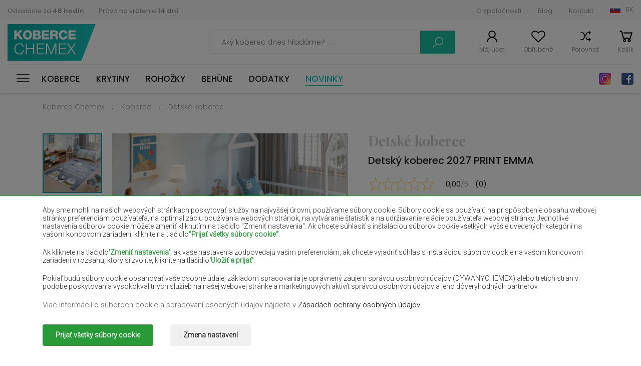

--- FILE ---
content_type: text/html; charset=UTF-8
request_url: https://kobercechemex.sk/sk/Koberce-Emma/2027-print-emma
body_size: 22660
content:
<!DOCTYPE html><html><head>      <script>      window.dataLayer = window.dataLayer || [];
      function gtag() { dataLayer.push(arguments); }
      
      gtag('consent', 'default', {
        'ad_user_data': 'denied',
        'ad_personalization': 'denied',
        'ad_storage': 'denied',
        'analytics_storage': 'denied',
        'functionality_storage': 'denied',
        'security_storage': 'denied',
        'personalization_storage': 'denied',
        'wait_for_update': 200,
      }); 
      
            

    </script>  <base href="/" />  
  <meta charset="utf-8"><meta name="viewport" content="width=device-width, initial-scale=1, maximum-scale=1"><title>Koberec 2027 PRINT EMMA - detské koberce, moderné | Koberce Chemex</title><meta name="keywords" content="Detský koberec 2027 PRINT EMMA" /><meta name="description" content="Detský koberec 2027 PRINT EMMA" /><link rel="stylesheet" href="css/stylesheet-1763783542.min.css"><link href="https://fonts.googleapis.com/css2?family=Roboto:wght@300&display=swap" rel="stylesheet"><link href="https://fonts.googleapis.com/css?family=Poppins:300,300i,400,500,600,700,900" rel="stylesheet"><link href="https://fonts.googleapis.com/css2?family=Playfair+Display:wght@700;900&display=swap" rel="stylesheet"><link rel="stylesheet" href="https://use.fontawesome.com/releases/v5.7.2/css/all.css" integrity="sha384-fnmOCqbTlWIlj8LyTjo7mOUStjsKC4pOpQbqyi7RrhN7udi9RwhKkMHpvLbHG9Sr" crossorigin="anonymous"><link href="img/favicon.png" type="image/x-icon" rel="shortcut icon">  <link rel="canonical" href="https://kobercechemex.sk/sk/Koberce-Emma/2027-print-emma">  <meta property="og:image" content="https://foto.dywanychemex.pl/foto/thumb_c_Littlemoon_Tapiso_BABY_2020-07-jpg16698150741.jpg" />   <meta property="og:image:width" content="" />   <meta property="og:image:height" content="" /> <meta property="og:url" content="https://kobercechemex.sk/sk/Koberce-Emma/2027-print-emma" /> <meta property="og:description" content="Detský koberec 2027 PRINT EMMA" />   <meta property="og:site_name" content="kobercechemex.sk" />                                                       



  <script>    window.dataLayer = window.dataLayer || [];
    window.dataLayer.push({
      'event': 'userData', // bez zmian
             'user_type': 'niezalogowany'
          });
  </script>    
  






  <meta name="google-site-verification" content="nwiaMbbjxE1StnytBad2Wso8_AbnZx-avNetvonSPzE" />      
      <script src="https://inpostpay-widget-v2.inpost.pl/inpostpay.widget.v2.js"></script></head><body data-addrcode="https://kobercechemex.sk/sk/" data-lcode="sk" data-cp1="0" data-cp2="0" class=" ">  

  
        <div class="consents-box" style="display: none">      <div class="consents-box__inside">        <div class="container">          <div class="consents-box__content">            <p>              Aby sme mohli na našich webových stránkach poskytovať služby na najvyššej úrovni, používame súbory cookie.
Súbory cookie sa používajú na prispôsobenie obsahu webovej stránky preferenciám používateľa, na optimalizáciu používania webových stránok, na vytváranie štatistík a na udržiavanie relácie používateľa webovej stránky.
Jednotlivé nastavenia súborov cookie môžete zmeniť kliknutím na tlačidlo "Zmeniť nastavenia".
Ak chcete súhlasiť s inštaláciou súborov cookie všetkých vyššie uvedených kategórií na vašom koncovom zariadení, kliknite na tlačidlo<strong>"Prijať všetky súbory cookie"</strong>.            </p>            <p>              Ak kliknete na tlačidlo<strong>'Zmeniť nastavenia'</strong>, ak vaše nastavenia zodpovedajú vašim preferenciám, ak chcete vyjadriť súhlas s inštaláciou súborov cookie na vašom koncovom zariadení v rozsahu, ktorý si zvolíte, kliknite na tlačidlo<strong>'Uložiť a prijať'</strong>.            </p>            <p>              Pokiaľ budú súbory cookie obsahovať vaše osobné údaje, základom spracovania je oprávnený záujem správcu osobných údajov (DYWANYCHEMEX) alebo tretích strán v podobe poskytovania vysokokvalitných služieb na našej webovej stránke a marketingových aktivít správcu osobných údajov a jeho dôveryhodných partnerov.            </p>            <div>Viac informácií o súboroch cookie a spracovaní osobných údajov nájdete v <a href='Polityka-plikow-cookie'>Zásadách ochrany osobných údajov</a>.</p></div>          </div>          <div class="consents-box__buttons">            <button class="btn btn-green-ad cookie-all-accept">Prijať všetky súbory cookie</button>            <button class="btn btn-transparent-ad" data-toggle="modal" data-target="#cookieModalCenter">Zmena nastavení</button>          </div>        </div>      </div>      <div class="consents-box__bg"></div>    </div>  
  
    <div class="modal-ad">    <div class="modal-dialog-ad" role="document">      <div class="modal-content-ad">        <form class="cookie-form">          <div class="modal-header-ad">            <h5 class="modal-title-ad" id="exampleModalLongTitle">Nastavenie súborov cookie</h5>            <button type="button" class="close-ad" data-dismiss="modal" aria-label="Close">              <span aria-hidden="true">&times;</span>            </button>          </div>          <div class="modal-body-ad">            <p>Nižšie môžete spravovať svoje preferencie týkajúce sa inštalácie analytických a&nbsp;marketingových súborov cookie na vašom zariadení v súvislosti s použitím našej webovej stránky</p>            <div class="option-settings">              <div class="item">                <div class="item-top">                  <h6>Servisné cookies</h6>                  <div class="always">Vždy povolené</div>                </div>                <div class="item-bottom">                  <p>Súbory používané na správne fungovanie webových stránok. Sú potrebné na správne fungovanie, zvýšenie bezpečnosti a umožnenie základných operácií ponúkaných webovou stránkou, ako je napríklad prístup do košíka produktov. Súbory cookie v tejto kategórii sú vždy povolené, pretože webová lokalita bez nich nemusí fungovať správne.Vnastaveniach prehliadača je možné ich vypnúť, čo môže mať za následok nesprávnu funkciu webovej stránky a obchodu.</p>                </div>              </div>              <div class="item">                <div class="item-top">                  <h6>Analytické a marketingové súbory cookie</h6>                  <div class="item-checkbox">                    <input name="" type="checkbox" class="item-checkbox-input" id="check-am"  data-id="checkbox-am" role="switch">                    <label class="item-checkbox-label" for="check-am" data-cli-enable="Zapnuté" data-cli-disable="Vypnuté"><span>analytické a marketingové</span></label>                  </div>                </div>                <div class="item-bottom">                  <p>Súbory použité na zostavenie štatistík návštevníkov a zdrojov návštevnosti na webovej stránke. Pomáhajú analyzovať návštevnosť stránky a zlepšovať jej funkčnosť. Môžu ich používať naši dôveryhodní partneri na sledovanie používateľov na webových stránkach.Cieľom je zobrazovať reklamy prispôsobené preferenciám jednotlivých Používateľov.</p>                </div>              </div>            </div>          </div>          <div class="modal-footer-ad">            <button type="button" class="btn btn-green-ad cookie-selected-accept">Uložiť a prijať</button>          </div>        </form>      </div>    </div>  </div>  <div id="additional-menu">    <div class="additional-menu__responsive">      <a class="close-side-panel cursor-pointer"><span></span></a>      <div class="additional-menu__inside">        <div class="additional-menu__top">          <div class="logo-h1"><a href="/" class="logo logo_cz          ">Koberce Chemex</a></div>          <div class="social">                          <a href="https://www.instagram.com/dywanychemex/" class="insta" target="_blank" rel=”nofollow”>Instagram</a>                                      <a href="https://www.facebook.com/dywanychemex/" class="fb" target="_blank" rel=”nofollow”>Facebook</a>                      </div>        </div>        <div class="additional-menu__bottom">          <a class="wishlist-link wishlist-link-mobile cursor-pointer">Obľúbené</a>          <a href="sk/products/comparison" class="compare-link cursor-pointer">Porovnať</a>        </div>        <nav id="menu-responsive">          <ul>            <li class="submenu 
                ">              <a href="sk/koberce" title="Koberce">Koberce</a><span class="arrow"></span>                              <div class="level-links">                  <div class="level-links__inside">                    <div class="submenu-links">                      <ul>                                                  <li><a href="https://kobercechemex.sk/sk/moderne-koberce" title="Moderné koberce">Moderné koberce</a></li>                                                  <li><a href="https://kobercechemex.sk/sk/tradicne-koberce" title="Tradičné koberce">Tradičné koberce</a></li>                                                  <li><a href="https://kobercechemex.sk/sk/hunate-koberce" title="Huňaté koberce">Huňaté koberce</a></li>                                                  <li><a href="https://kobercechemex.sk/sk/exkluzivne-koberce" title="Exkluzívne koberce">Exkluzívne koberce</a></li>                                                  <li><a href="https://kobercechemex.sk/sk/detske-koberce" title="Detské koberce">Detské koberce</a></li>                                                  <li><a href="https://kobercechemex.sk/sk/snurkove-koberce" title="Šnúrkové koberce">Šnúrkové koberce</a></li>                                                  <li><a href="https://kobercechemex.sk/sk/snurkovy-koberec" title="Šnúrkový koberec">Šnúrkový koberec</a></li>                                                  <li><a href="https://kobercechemex.sk/sk/vonkajsie-koberce" title="Vonkajšie koberce">Vonkajšie koberce</a></li>                        
                                              </ul>                    </div>                  </div>                </div>                          </li>            <li class="submenu                ">              <a href="sk/krytiny" title="Krytiny">Krytiny</a><span class="arrow"></span>                              <div class="level-links">                  <div class="level-links__inside">                    <div class="submenu-links">                      <ul>                                                  <li><a href="sk/umela-trava" title="Umelá tráva">Umelá tráva</a></li>                                                  <li><a href="sk/domace-krytiny" title="Domáce krytiny">Domáce krytiny</a></li>                                                  <li><a href="sk/krytiny-pre-objekty" title="Krytiny pre objekty">Krytiny pre objekty</a></li>                                                  <li><a href="sk/detske-krytiny" title="Detské krytiny">Detské krytiny</a></li>                                                  <li><a href="sk/pvc-domace-krytiny" title="PVC domáce krytiny">PVC domáce krytiny</a></li>                                                  <li><a href="sk/pvc-krytiny-pre-objekt" title="PVC krytiny pre objekt">PVC krytiny pre objekt</a></li>                                              </ul>                    </div>                  </div>                </div>                          </li>            <li class="submenu                ">              <a href="sk/rohozky" title="Rohožky">Rohožky</a><span class="arrow"></span>                              <div class="level-links">                  <div class="level-links__inside">                    <div class="submenu-links">                      <ul>                                                  <li><a href="sk/vnutorne-rohozky" title="Vnútorné rohožky">Vnútorné rohožky</a></li>                                                  <li><a href="sk/vonkajsie-rohozky" title="Vonkajšie rohožky">Vonkajšie rohožky</a></li>                                              </ul>                    </div>                  </div>                </div>                          </li>            <li class="submenu                ">              <a href="sk/behune" title="Behúne">Behúne</a><span class="arrow"></span>                              <div class="level-links">                  <div class="level-links__inside">                    <div class="submenu-links">                      <ul>                                                  <li><a href="sk/hunate-behune" title="Huňaté behúne">Huňaté behúne</a></li>                                                  <li><a href="sk/moderne-behune" title="Moderné behúne">Moderné behúne</a></li>                                                  <li><a href="sk/tradicne-behune" title="Tradičné behúne">Tradičné behúne</a></li>                                                  <li><a href="sk/pogumovane-behune" title="Pogumované behúne">Pogumované behúne</a></li>                                                  <li><a href="sk/snurkove-behune" title="Šnúrkové behúne">Šnúrkové behúne</a></li>                                              </ul>                    </div>                  </div>                </div>                          </li>            <li class="                ">              <a href="sk/dodatky" title="Dodatky">Dodatky</a><span class="arrow"></span>                          </li>            <li class=" new-active">              <a href="sk/novinky" title="Novinky">Novinky</a>            </li>          </ul>        </nav>      </div>    </div>          <div class="submenu-links2 submenu-links-normal">        <ul>                                              <li><a href="sk/bezove-koberce" title="Béžové koberce">Béžové koberce</a></li>                          <li><a href="sk/biele-koberce" title="Biele koberce">Biele koberce</a></li>                          <li><a href="sk/hnede-koberce" title="Hnedé koberce">Hnedé koberce</a></li>                          <li><a href="sk/vinove-koberce" title="Vínové koberce">Vínové koberce</a></li>                          <li><a href="sk/flasovite-zelene-koberce" title="Fľašovité zelené koberce">Fľašovité zelené koberce</a></li>                          <li><a href="sk/cierne-koberce" title="Čierne koberce">Čierne koberce</a></li>                          <li><a href="sk/cervene-koberce" title="Červené koberce">Červené koberce</a></li>                          <li><a href="sk/fialove-koberce" title="Fialové koberce">Fialové koberce</a></li>                          <li><a href="sk/namornicky-modre-koberce" title="Námornícky modré koberce">Námornícky modré koberce</a></li>                          <li><a href="sk/svetlohnede-koberce" title="Svetlohnedé koberce">Svetlohnedé koberce</a></li>                          <li><a href="sk/lososove-koberce" title="Lososové koberce">Lososové koberce</a></li>                          <li><a href="sk/kremove-koberce" title="Krémové koberce">Krémové koberce</a></li>                          <li><a href="sk/lilac-koberce" title="Lilac koberce">Lilac koberce</a></li>                          <li><a href="sk/zlte-koberce" title="Žlté koberce">Žlté koberce</a></li>                          <li><a href="sk/matove-koberce" title="Mätové koberce">Mätové koberce</a></li>                          <li><a href="sk/modre-koberce" title="Modré koberce">Modré koberce</a></li>                          <li><a href="sk/oranzove-koberce" title="Oranžové koberce">Oranžové koberce</a></li>                          <li><a href="sk/ruzove-koberce" title="Ružové koberce">Ružové koberce</a></li>                          <li><a href="sk/sede-koberce" title="Šedé koberce">Šedé koberce</a></li>                          <li><a href="sk/terakotove-koberce" title="Terakotové koberce">Terakotové koberce</a></li>                          <li><a href="sk/zelene-koberce" title="Zelené koberce">Zelené koberce</a></li>                          <li><a href="sk/zlate-koberce" title="Zlaté koberce">Zlaté koberce</a></li>                                                  </ul>      </div>      </div>  <div id="Wrapper">    <div class="page-overlay "></div>    
    
    
        <div class="side-panel user-login">      <a class="close-side-panel cursor-pointer"><span></span></a>      <div class="inside login-box">        <h3 class="h3-panel">Prihlásenie</h3>        <form action="sk/clients/login" method="post" class="form-simple">          <div class="items">            <div class="item">              <input type="email" placeholder="E-mailová adresa" value="" name="email" class="form-control">            </div>            <div class="item">              <input type="password" placeholder="Heslo" value="" name="password" class="form-control">            </div>          </div>          <a class="link-right forgot-password-link">Nepamätáte si svoje heslo?</a>          <div class="buttons">            <a class="btn btn-transparent-grey">Zrušiť</a>                        <button class="btn btn-turquoise" type="submit">Prihlásiť sa</button>          </div>          <h3 class="h3-panel">Som tu prvýkrát</h3>          <a class="btn btn-transparent-black register-link">Registrácia</a>        </form>      </div>      <div class="inside forgotten-password-box">        <h3 class="h3-panel">Zadajte e-mailovú adresu</h3>        <form action="sk/clients/reset" method="post" class="form-simple">          <div class="items">            <div class="item">              <input type="email" placeholder="E-mailová adresa" value="" name="email" class="form-control" required>            </div>          </div>          <a class="link-right back-to-login-link">Späť k prihlasovaniu</a>          <div class="buttons">            <a class="btn btn-transparent-grey">Zrušiť</a>                        <button class="btn btn-turquoise">Odoslať</button>          </div>        </form>      </div>    </div>        <div class="side-panel user-registration">      <a class="close-side-panel cursor-pointer"><span></span></a>      <div class="inside">        <h3 class="h3-panel">Vitajte späť</h3>        <a class="btn btn-transparent-black login-link">Prihlásiť sa</a>        <h3 class="h3-panel">Registrácia</h3>        <form data-action="sk/clients/register" method="post" class="form-simple" id="register-form">          <div class="items">            <div class="item item-group">              <input type="text" placeholder="Meno" value="" name="firstname" class="form-control" title="Požadované pole" >              <input type="text" placeholder="Priezvisko" value="" name="lastname" class="form-control" title="Požadované pole" >            </div>            <div class="item">              <input type="email" placeholder="E-mailová adresa" value="" name="email" class="form-control" title="Požadované pole" >            </div>            <div class="item">              <input type="text" placeholder="Telefón" value="" name="phone" class="form-control" title="Požadované pole" >            </div>          </div>          <div class="regulations">            <div class="form-group form-check checkbox-label-div">              <input type="checkbox" class="form-check-input" id="exampleCheck1"  name="rules" value="1" title="Prijatie predpisov je vyžadované!">              <label class="form-check-label" for="exampleCheck1">                Potvrdzujem, že som si prečítal a súhlasím s <a href='sk/Predpisy-1' target='_blank'>podmienkami internetového obchodu</a>.              </label>            </div>            <div class="form-group form-check checkbox-label-div">              <input type="checkbox" class="form-check-input" id="exampleCheck2"  name="privacy_policy" value="1" title="Je potrebné prečítať si zásady ochrany osobných údajov!">              <label class="form-check-label" for="exampleCheck2">                Potvrdzujem, že som si prečítal <a href='sk/Domaca-stranka' target='_blank'>zásady ochrany osobných údajov internetového obchodu</a>.              </label>            </div>            <p class="text-small">              Správcom osobných údajov zhromaždených prostredníctvom internetového obchodu je Predávajúci PW KINGA Roman Grabowski.
Údaje sa spracúvajú alebo sa môžu spracúvať na účely a z dôvodov podrobne uvedených v zásadách ochrany osobných údajov
(napr. plnenie zmluvy, priamy marketing).Zásady ochrany osobných údajov obsahujú úplné informácie o spracovaní údajov
prevádzkovateľom spolu s právami dotknutej osoby.Rýchly kontakt so správcom:
e-mailová adresa <a href='mailto:sklep@dywanychemex.pl'>sklep@dywanychemex.pl</a>            </p>          </div>          <div class="buttons">            <a class="btn btn-transparent-grey">Zrušiť</a>                        <button class="g-recaptcha btn btn-turquoise register-button" type="button" data-sitekey="6LfAZAYhAAAAAGJfWncSbBFrr5VlBT7yRQm4QTHk" data-callback='onSubmitRegister' data-action='submit' data-w="Prosím, počkajte...">Registrácia</button>          </div>        </form>      </div>    </div>            <div class="side-panel minicart">      <a class="close-side-panel cursor-pointer"><span></span></a>      <div class="inside product-list-container">        

		  <div class="top">  <p class="number">Váš košík je prázdny</p>  </div>  
      </div>    </div>            <div class="side-panel wishlist-panel">      <a class="close-side-panel cursor-pointer"><span></span></a>      <div class="inside">        <h3 class="h3-panel">Moje obľúbené produkty</h3>        <div class="product-list">          

            <p>Pridajte produkt do obľúbených!</p>    
                  </div>      </div>    </div>            <div class="lang-box-v2">      <div class="container3">        <div class="inside lang-box-v2-inside">          <ul class="language-list">            <li class="pl "><a href="https://dywanychemex.pl/" data-lang-code="PL">Polska (PL)</a></li>                                            <li class="cz "><a href="https://kobercechemex.cz/" data-lang-code="">Čeština (CS)</a></li>                                                <li class="sk active"><a href="https://kobercechemex.sk/" data-lang-code="">Slovensko (SK)</a></li>                                                <li class="hu "><a href="https://szonyegekchemex.com/" data-lang-code="">Magyarország (HU)</a></li>                                                <li class="ro "><a href="https://covoarechemex.ro/" data-lang-code="">România (RO)</a></li>                                                <li class="en "><a href="https://carpetschemex.com/" data-lang-code="">United Kingdom (EN)</a></li>                                                <li class="de "><a href="https://teppichechemex.de/" data-lang-code="">Deutschland (DE)</a></li>                                                                                          <li class="ua "><a href="https://kilimichemex.com/" data-lang-code="">Україна (UA)</a></li>                                                                      
                      </ul>        </div>      </div>    </div>    <div class="lang-box">      <a class="close-side-panel cursor-pointer"><span></span></a>      <div class="inside">                          <div class="left-col">            <h5>Vybrať jazyk (menu):</h5>            <ul class="language-list">              <li class="pl ">                <a href="/" data-lang-code="">Język polski (PLN)</a>              </li>              
                                  <li class="cz                  ">                    <a href="https://kobercechemex.cz/" title="Čeština" data-lang-code="cz">Čeština (CZK)</a>                  </li>                
                              
                                  <li class="sk                  active">                    <a href="https://kobercechemex.sk/" title="Slovenský" data-lang-code="sk">Slovenský (EUR)</a>                  </li>                
                              
                                  <li class="hu                  ">                    <a href="https://szonyegekchemex.com/" title="Magyar" data-lang-code="hu">Magyar (HUF)</a>                  </li>                
                              
                                  <li class="ro                  ">                    <a href="https://covoarechemex.ro/" title="Română" data-lang-code="ro">Română (RON)</a>                  </li>                
                              
                                  <li class="en                  ">                    <a href="https://carpetschemex.com/" title="English" data-lang-code="en">English (GBP)</a>                  </li>                
                              
                                  <li class="de                  ">                    <a href="https://teppichechemex.de/" title="Deutsch" data-lang-code="de">Deutsch (EUR)</a>                  </li>                
                              
                
                              
                
                              
                
                              
                                  <li class="ua                  ">                    <a href="https://kilimichemex.com/" title="Українська" data-lang-code="ua">Українська (UAH)</a>                  </li>                
                              
                
                              
                
                              
                          </ul>          </div>                <div class="right-col">          <h5>Vybrať krajinu doručenia:</h5>          <p>            Zmena krajiny doručenia, meny alebo jazyka môže ovplyvniť dostupnosť ponúk, služieb a možností doručenia.          </p>          <form action="sk/clients/set-lang-country" method="post">            <div class="item-select">              <input id="lang-code-input" type="hidden" name="lang_code" value="sk" />              <div class="name">Krajina doručenia</div>              <select class="select2-single" id="" name="country">                <option>Vybrať krajinu</option>                                  <option value="AL" >Albánsko</option>                                  <option value="BE" >Belgicko</option>                                  <option value="BG" >Bulharsko</option>                                  <option value="HR" >Chorvátsko</option>                                  <option value="DK" >Dánsko</option>                                  <option value="EE" >Estónsko</option>                                  <option value="FR" >Francúzsko</option>                                  <option value="Fi" >Fínsko</option>                                  <option value="NL" >Holandsko</option>                                  <option value="HU" >Maďarsko</option>                                  <option value="DE" >Nemecko</option>                                  <option value="PL" >Poľsko</option>                                  <option value="AT" >Rakúsko</option>                                  <option value="RO" >Rumunsko</option>                                  <option value="SK" selected>Slovensko</option>                                  <option value="SI" >Slovinsko</option>                                  <option value="IT" >Taliansko</option>                                  <option value="CZ" >Česká republika</option>                
                              </select>            </div>                        <button type="submit" class="btn btn-turquoise">Zmeniť</button>          </form>        </div>      </div>    </div>    <div class="allert-wrapper alert-div"><div class="allert green green-message allert-hidden">        <h4 class="allert-message"></h4>        <span style="padding-left: 1px; padding-top: 4px;"><i class="fa fa-check"></i></span>        <button class="close-alert close-alert-js glyphicon-- glyphicon-remove--"><i class="fa fa-times"></i></button>    </div>        <div class="allert red red-message allert-hidden">        <h4 class="allert-message"></h4>        <span style="padding-left: 1px; padding-top: 4px;"><i class="fa fa-exclamation"></i></span>        <button class="close-alert close-alert-js glyphicon-- glyphicon-remove--"><i class="fa fa-times"></i></button>    </div>    </div>        <header id="Header">      <div class="header-top">        <div class="container">          <div class="inside">            <div class="left-col">              <ul>                <li><a href="sk/Dorucenie">Odoslanie za <strong>48 hodín</strong></a></li>                <li><a href="sk/Odstupenie-od-zmluvy">Právo na vrátenie <strong>14 dní</strong></a></li>              </ul>            </div>            <div class="right-col">              <ul>                                                      <li><a href="sk/O-spolocnosti" title="O spoločnosti">O spoločnosti</a></li>                                      <li><a href="sk/Blog-2" title="Blog">Blog</a></li>                                      <li><a href="sk/Kontakt-2" title="Kontakt">Kontakt</a></li>                                                                                    <li class="select-lang-v2" >                  <a class="select-lang-v2-a sk">SK</a>                </li>              </ul>            </div>          </div>        </div>      </div>      <div class="header-middle">        <div class="container">          <div class="inside">            <div class="left-col">              <div class="logo-mobile-h1"><a href="" class="logo logo_cz          ">Koberce Chemex</a></div>                          </div>            <div class="right-col">              <div class="form-place">                <form action="/sk/produkty" method="get" class="search-form">                  <div class="form-search-top">                    <input id="search-input" type="text" class="text" placeholder="Aký koberec dnes hľadáme? . . ." name="search" value="">                    <a class="search-loupe search-form-submit">Vyhľadať</a>                  </div>                </form>              </div>              <div class="menu-sticky">                                  <div id="nav-icon" class="">                    <span></span>                    <span></span>                    <span></span>                    <span></span>                    <span></span>                    <span></span>                  </div>                                <nav id="menu">                  <ul>                    <li class="submenu 
                		">                      <a href="sk/koberce" title="Koberce">Koberce</a>                                              <div class="level-links">                          <div class="level-links__inside">                                                          <div class="submenu-links cat">                                <h5>Kategória</h5>                                <ul>                                                                      <li><a href="sk/moderne-koberce" title="Moderné koberce">moderné</a></li>                                                                      <li><a href="sk/tradicne-koberce" title="Tradičné koberce">tradičné</a></li>                                                                      <li><a href="sk/hunate-koberce" title="Huňaté koberce">shaggy</a></li>                                                                      <li><a href="sk/exkluzivne-koberce" title="Exkluzívne koberce">exkluzívne</a></li>                                                                      <li><a href="sk/detske-koberce" title="Detské koberce">detské</a></li>                                                                      <li><a href="sk/snurkove-koberce" title="Šnúrkové koberce">Šnúrkové</a></li>                                                                      <li><a href="sk/snurkovy-koberec" title="Šnúrkový koberec">kúpeľňové</a></li>                                                                      <li><a href="sk/vonkajsie-koberce" title="Vonkajšie koberce">vonkajší</a></li>                                                                                                    </ul>                              </div>                                                                                      <div class="submenu-links bi--g">                                                                <h5>Miestnosť</h5>                                <ul>                                                                      <li><a href="sk/koberce-na-chodbu" title="Koberce na chodbu">Chodba</a></li>                                                                      <li><a href="sk/koberce-do-spalni" title="Koberce do spálni">Spálňa</a></li>                                                                      <li><a href="sk/izbove-koberceky" title="Izbové koberčeky">Izba</a></li>                                                                      <li><a href="sk/koberce-do-kupelne" title="Koberce do kúpeľne">Kúpeľňa</a></li>                                                                      <li><a href="sk/koberce-do-kuchyne" title="Koberce do kuchyne">Kuchyňa</a></li>                                                                      <li><a href="sk/koberce-na-terasu" title="Koberce na terasu">Terasa</a></li>                                                                                                      <li>&nbsp;</li>                                </ul>                                                                                                <h5>Tvar</h5>                                <ul>                                                                      <li><a href="sk/obdĺznik" title="Obdĺžnik">Obdĺžnik</a></li>                                                                      <li><a href="sk/oval" title="Ovál">Ovál</a></li>                                                                      <li><a href="sk/koleso" title="Koleso">Koleso</a></li>                                                                      <li><a href="sk/stvorec" title="Štvorec">Štvorec</a></li>                                                                  </ul>                                                              </div>                                                                                      <div class="submenu-links big">                                                                <h5>Veľkosť</h5>                                <ul>                                                                      <li><a href="sk/koberce-60x100cm" title="koberce 60x100cm">koberce 60x100cm</a></li>                                                                      <li><a href="sk/koberce-80x150cm" title="koberce 80x150cm">koberce 80x150cm</a></li>                                                                      <li><a href="sk/koberce-100x150cm" title="koberce 100x150cm">koberce 100x150cm</a></li>                                                                      <li><a href="sk/koberce-120x170cm" title="koberce 120x170cm">koberce 120x170cm</a></li>                                                                      <li><a href="sk/koberce-200x300cm" title="koberce 200x300cm">koberce 200x300cm</a></li>                                                                      <li><a href="sk/koberce-300x400cm" title="koberce 300x400cm">koberce 300x400cm</a></li>                                                                      <li><a href="sk/koberce-160x230cm" title="koberce 160x230cm">koberce 160x230cm</a></li>                                                                      <li><a href="sk/koberce-250x350cm" title="koberce 250x350cm">koberce 250x350cm</a></li>                                                                      <li><a href="sk/koberce-40x40cm" title="koberce 40x40cm">koberce 40x40cm</a></li>                                                                      <li><a href="sk/koberce-40x60cm" title="koberce 40x60cm">koberce 40x60cm</a></li>                                                                      <li><a href="sk/koberce-50x60cm" title="koberce 50x60cm">koberce 50x60cm</a></li>                                                                      <li><a href="sk/koberce-50x70cm" title="koberce 50x70cm">koberce 50x70cm</a></li>                                                                      <li><a href="sk/koberce-50x80cm" title="koberce 50x80cm">koberce 50x80cm</a></li>                                                                      <li><a href="sk/koberce-50x90cm" title="koberce 50x90cm">koberce 50x90cm</a></li>                                                                      <li><a href="sk/koberce-50x100cm" title="koberce 50x100cm">koberce 50x100cm</a></li>                                                                      <li><a href="sk/koberce-55x90cm" title="koberce 55x90cm">koberce 55x90cm</a></li>                                                                      <li><a href="sk/koberce-58x99cm" title="koberce 58x99cm">koberce 58x99cm</a></li>                                                                      <li><a href="sk/koberce-60x60cm" title="koberce 60x60cm">koberce 60x60cm</a></li>                                                                      <li><a href="sk/koberce-60x70cm" title="koberce 60x70cm">koberce 60x70cm</a></li>                                                                      <li><a href="sk/koberce-60x80cm" title="koberce 60x80cm">koberce 60x80cm</a></li>                                                                      <li><a href="sk/koberce-60x90cm" title="koberce 60x90cm">koberce 60x90cm</a></li>                                                                      <li><a href="sk/koberce-60x110cm" title="koberce 60x110cm">koberce 60x110cm</a></li>                                                                      <li><a href="sk/koberce-60x120cm" title="koberce 60x120cm">koberce 60x120cm</a></li>                                                                      <li><a href="sk/koberce-60x150cm" title="koberce 60x150cm">koberce 60x150cm</a></li>                                                                      <li><a href="sk/koberce-60x160cm" title="koberce 60x160cm">koberce 60x160cm</a></li>                                                                      <li><a href="sk/koberce-60x170cm" title="koberce 60x170cm">koberce 60x170cm</a></li>                                                                      <li><a href="sk/koberce-60x180cm" title="koberce 60x180cm">koberce 60x180cm</a></li>                                                                      <li><a href="sk/koberce-60x190cm" title="koberce 60x190cm">koberce 60x190cm</a></li>                                                                      <li><a href="sk/koberce-60x200cm" title="koberce 60x200cm">koberce 60x200cm</a></li>                                                                      <li><a href="sk/koberce-60x210cm" title="koberce 60x210cm">koberce 60x210cm</a></li>                                                                      <li><a href="sk/koberce-60x220cm" title="koberce 60x220cm">koberce 60x220cm</a></li>                                                                      <li><a href="sk/koberce-60x230cm" title="koberce 60x230cm">koberce 60x230cm</a></li>                                                                      <li><a href="sk/koberce-60x240cm" title="koberce 60x240cm">koberce 60x240cm</a></li>                                                                      <li><a href="sk/koberce-60x250cm" title="koberce 60x250cm">koberce 60x250cm</a></li>                                                                      <li><a href="sk/koberce-60x260cm" title="koberce 60x260cm">koberce 60x260cm</a></li>                                                                      <li><a href="sk/koberce-60x270cm" title="koberce 60x270cm">koberce 60x270cm</a></li>                                                                      <li><a href="sk/koberce-60x280cm" title="koberce 60x280cm">koberce 60x280cm</a></li>                                                                      <li><a href="sk/koberce-60x290cm" title="koberce 60x290cm">koberce 60x290cm</a></li>                                                                      <li><a href="sk/koberce-60x300cm" title="koberce 60x300cm">koberce 60x300cm</a></li>                                                                      <li><a href="sk/koberce-67x120cm" title="koberce 67x120cm">koberce 67x120cm</a></li>                                                                      <li><a href="sk/koberce-67x140cm" title="koberce 67x140cm">koberce 67x140cm</a></li>                                                                      <li><a href="sk/koberce-67x150cm" title="koberce 67x150cm">koberce 67x150cm</a></li>                                                                      <li><a href="sk/koberce-67x180cm" title="koberce 67x180cm">koberce 67x180cm</a></li>                                                                      <li><a href="sk/koberce-70x130cm" title="koberce 70x130cm">koberce 70x130cm</a></li>                                                                      <li><a href="sk/koberce-70x140cm" title="koberce 70x140cm">koberce 70x140cm</a></li>                                                                      <li><a href="sk/koberce-70x150cm" title="koberce 70x150cm">koberce 70x150cm</a></li>                                                                      <li><a href="sk/koberce-70x160cm" title="koberce 70x160cm">koberce 70x160cm</a></li>                                                                      <li><a href="sk/koberce-70x170cm" title="koberce 70x170cm">koberce 70x170cm</a></li>                                                                      <li><a href="sk/koberce-70x180cm" title="koberce 70x180cm">koberce 70x180cm</a></li>                                                                      <li><a href="sk/koberce-70x190cm" title="koberce 70x190cm">koberce 70x190cm</a></li>                                                                      <li><a href="sk/koberce-70x200cm" title="koberce 70x200cm">koberce 70x200cm</a></li>                                                                      <li><a href="sk/koberce-70x210cm" title="koberce 70x210cm">koberce 70x210cm</a></li>                                                                      <li><a href="sk/koberce-70x220cm" title="koberce 70x220cm">koberce 70x220cm</a></li>                                                                      <li><a href="sk/koberce-70x230cm" title="koberce 70x230cm">koberce 70x230cm</a></li>                                                                      <li><a href="sk/koberce-70x240cm" title="koberce 70x240cm">koberce 70x240cm</a></li>                                                                      <li><a href="sk/koberce-70x250cm" title="koberce 70x250cm">koberce 70x250cm</a></li>                                                                      <li><a href="sk/koberce-70x260cm" title="koberce 70x260cm">koberce 70x260cm</a></li>                                                                      <li><a href="sk/koberce-70x270cm" title="koberce 70x270cm">koberce 70x270cm</a></li>                                                                      <li><a href="sk/koberce-70x280cm" title="koberce 70x280cm">koberce 70x280cm</a></li>                                                                      <li><a href="sk/koberce-70x290cm" title="koberce 70x290cm">koberce 70x290cm</a></li>                                                                      <li><a href="sk/koberce-70x300cm" title="koberce 70x300cm">koberce 70x300cm</a></li>                                                                      <li><a href="sk/koberce-70x350cm" title="koberce 70x350cm">koberce 70x350cm</a></li>                                                                      <li><a href="sk/koberce-70x400cm" title="koberce 70x400cm">koberce 70x400cm</a></li>                                                                      <li><a href="sk/koberce-70x500cm" title="koberce 70x500cm">koberce 70x500cm</a></li>                                                                      <li><a href="sk/koberce-77x148cm" title="koberce 77x148cm">koberce 77x148cm</a></li>                                                                      <li><a href="sk/koberce-80x80cm" title="koberce 80x80cm">koberce 80x80cm</a></li>                                                                      <li><a href="sk/koberce-80x120cm" title="koberce 80x120cm">koberce 80x120cm</a></li>                                                                      <li><a href="sk/koberce-80x125cm" title="koberce 80x125cm">koberce 80x125cm</a></li>                                                                      <li><a href="sk/koberce-80x160cm" title="koberce 80x160cm">koberce 80x160cm</a></li>                                                                      <li><a href="sk/koberce-80x200cm" title="koberce 80x200cm">koberce 80x200cm</a></li>                                                                      <li><a href="sk/koberce-80x210cm" title="koberce 80x210cm">koberce 80x210cm</a></li>                                                                      <li><a href="sk/koberce-80x220cm" title="koberce 80x220cm">koberce 80x220cm</a></li>                                                                      <li><a href="sk/koberce-80x230cm" title="koberce 80x230cm">koberce 80x230cm</a></li>                                                                      <li><a href="sk/koberce-80x240cm" title="koberce 80x240cm">koberce 80x240cm</a></li>                                                                      <li><a href="sk/koberce-80x250cm" title="koberce 80x250cm">koberce 80x250cm</a></li>                                                                      <li><a href="sk/koberce-80x260cm" title="koberce 80x260cm">koberce 80x260cm</a></li>                                                                      <li><a href="sk/koberce-80x270cm" title="koberce 80x270cm">koberce 80x270cm</a></li>                                                                      <li><a href="sk/koberce-80x280cm" title="koberce 80x280cm">koberce 80x280cm</a></li>                                                                      <li><a href="sk/koberce-80x290cm" title="koberce 80x290cm">koberce 80x290cm</a></li>                                                                      <li><a href="sk/koberce-80x300cm" title="koberce 80x300cm">koberce 80x300cm</a></li>                                                                      <li><a href="sk/koberce-80x350cm" title="koberce 80x350cm">koberce 80x350cm</a></li>                                                                      <li><a href="sk/koberce-80x400cm" title="koberce 80x400cm">koberce 80x400cm</a></li>                                                                      <li><a href="sk/koberce-80x500cm" title="koberce 80x500cm">koberce 80x500cm</a></li>                                                                      <li><a href="sk/koberce-90x150cm" title="koberce 90x150cm">koberce 90x150cm</a></li>                                                                      <li><a href="sk/koberce-90x160cm" title="koberce 90x160cm">koberce 90x160cm</a></li>                                                                      <li><a href="sk/koberce-90x200cm" title="koberce 90x200cm">koberce 90x200cm</a></li>                                                                      <li><a href="sk/koberce-90x320cm" title="koberce 90x320cm">koberce 90x320cm</a></li>                                                                      <li><a href="sk/koberce-90x330cm" title="koberce 90x330cm">koberce 90x330cm</a></li>                                                                      <li><a href="sk/koberce-90x400cm" title="koberce 90x400cm">koberce 90x400cm</a></li>                                                                      <li><a href="sk/koberce-95x133cm" title="koberce 95x133cm">koberce 95x133cm</a></li>                                                                      <li><a href="sk/koberce-100x60cm" title="koberce 100x60cm">koberce 100x60cm</a></li>                                                                      <li><a href="sk/koberce-100x100cm" title="koberce 100x100cm">koberce 100x100cm</a></li>                                                                      <li><a href="sk/koberce-100x140cm" title="koberce 100x140cm">koberce 100x140cm</a></li>                                                                      <li><a href="sk/koberce-100x160cm" title="koberce 100x160cm">koberce 100x160cm</a></li>                                                                      <li><a href="sk/koberce-100x180cm" title="koberce 100x180cm">koberce 100x180cm</a></li>                                                                      <li><a href="sk/koberce-100x195cm" title="koberce 100x195cm">koberce 100x195cm</a></li>                                                                      <li><a href="sk/koberce-100x200cm" title="koberce 100x200cm">koberce 100x200cm</a></li>                                                                      <li><a href="sk/koberce-100x250cm" title="koberce 100x250cm">koberce 100x250cm</a></li>                                                                      <li><a href="sk/koberce-100x260cm" title="koberce 100x260cm">koberce 100x260cm</a></li>                                                                      <li><a href="sk/koberce-100x300cm" title="koberce 100x300cm">koberce 100x300cm</a></li>                                                                      <li><a href="sk/koberce-100x350cm" title="koberce 100x350cm">koberce 100x350cm</a></li>                                                                      <li><a href="sk/koberce-100x400cm" title="koberce 100x400cm">koberce 100x400cm</a></li>                                                                      <li><a href="sk/koberce-100x500cm" title="koberce 100x500cm">koberce 100x500cm</a></li>                                                                      <li><a href="sk/koberce-110x170cm" title="koberce 110x170cm">koberce 110x170cm</a></li>                                                                      <li><a href="sk/koberce-110x195cm" title="koberce 110x195cm">koberce 110x195cm</a></li>                                                                      <li><a href="sk/koberce-110x265cm" title="koberce 110x265cm">koberce 110x265cm</a></li>                                                                      <li><a href="sk/koberce-116x168cm" title="koberce 116x168cm">koberce 116x168cm</a></li>                                                                      <li><a href="sk/koberce-118x170cm" title="koberce 118x170cm">koberce 118x170cm</a></li>                                                                      <li><a href="sk/koberce-120x110cm" title="koberce 120x110cm">koberce 120x110cm</a></li>                                                                      <li><a href="sk/koberce-120x120cm" title="koberce 120x120cm">koberce 120x120cm</a></li>                                                                      <li><a href="sk/koberce-120x150cm" title="koberce 120x150cm">koberce 120x150cm</a></li>                                                                      <li><a href="sk/koberce-120x155cm" title="koberce 120x155cm">koberce 120x155cm</a></li>                                                                      <li><a href="sk/koberce-120x156cm" title="koberce 120x156cm">koberce 120x156cm</a></li>                                                                      <li><a href="sk/koberce-120x158cm" title="koberce 120x158cm">koberce 120x158cm</a></li>                                                                      <li><a href="sk/koberce-120x160cm" title="koberce 120x160cm">koberce 120x160cm</a></li>                                                                      <li><a href="sk/koberce-120x180cm" title="koberce 120x180cm">koberce 120x180cm</a></li>                                                                      <li><a href="sk/koberce-120x183cm" title="koberce 120x183cm">koberce 120x183cm</a></li>                                                                      <li><a href="sk/koberce-120x200cm" title="koberce 120x200cm">koberce 120x200cm</a></li>                                                                      <li><a href="sk/koberce-120x250cm" title="koberce 120x250cm">koberce 120x250cm</a></li>                                                                      <li><a href="sk/koberce-120x260cm" title="koberce 120x260cm">koberce 120x260cm</a></li>                                                                      <li><a href="sk/koberce-120x300cm" title="koberce 120x300cm">koberce 120x300cm</a></li>                                                                      <li><a href="sk/koberce-120x400cm" title="koberce 120x400cm">koberce 120x400cm</a></li>                                                                      <li><a href="sk/koberce-120x500cm" title="koberce 120x500cm">koberce 120x500cm</a></li>                                                                      <li><a href="sk/koberce-130x130cm" title="koberce 130x130cm">koberce 130x130cm</a></li>                                                                      <li><a href="sk/koberce-130x190cm" title="koberce 130x190cm">koberce 130x190cm</a></li>                                                                      <li><a href="sk/koberce-130x200cm" title="koberce 130x200cm">koberce 130x200cm</a></li>                                                                      <li><a href="sk/koberce-133x133cm" title="koberce 133x133cm">koberce 133x133cm</a></li>                                                                      <li><a href="sk/koberce-133x180cm" title="koberce 133x180cm">koberce 133x180cm</a></li>                                                                      <li><a href="sk/koberce-133x190cm" title="koberce 133x190cm">koberce 133x190cm</a></li>                                                                      <li><a href="sk/koberce-133x195cm" title="koberce 133x195cm">koberce 133x195cm</a></li>                                                                      <li><a href="sk/koberce-133x200cm" title="koberce 133x200cm">koberce 133x200cm</a></li>                                                                      <li><a href="sk/koberce-134x137cm" title="koberce 134x137cm">koberce 134x137cm</a></li>                                                                      <li><a href="sk/koberce-134x230cm" title="koberce 134x230cm">koberce 134x230cm</a></li>                                                                      <li><a href="sk/koberce-137x197cm" title="koberce 137x197cm">koberce 137x197cm</a></li>                                                                      <li><a href="sk/koberce-140x140cm" title="koberce 140x140cm">koberce 140x140cm</a></li>                                                                      <li><a href="sk/koberce-140x170cm" title="koberce 140x170cm">koberce 140x170cm</a></li>                                                                      <li><a href="sk/koberce-140x175cm" title="koberce 140x175cm">koberce 140x175cm</a></li>                                                                      <li><a href="sk/koberce-140x176cm" title="koberce 140x176cm">koberce 140x176cm</a></li>                                                                      <li><a href="sk/koberce-140x190cm" title="koberce 140x190cm">koberce 140x190cm</a></li>                                                                      <li><a href="sk/koberce-140x200cm" title="koberce 140x200cm">koberce 140x200cm</a></li>                                                                      <li><a href="sk/koberce-140x205cm" title="koberce 140x205cm">koberce 140x205cm</a></li>                                                                      <li><a href="sk/koberce-146x176cm" title="koberce 146x176cm">koberce 146x176cm</a></li>                                                                      <li><a href="sk/koberce-150x150cm" title="koberce 150x150cm">koberce 150x150cm</a></li>                                                                      <li><a href="sk/koberce-150x200cm" title="koberce 150x200cm">koberce 150x200cm</a></li>                                                                      <li><a href="sk/koberce-150x210cm" title="koberce 150x210cm">koberce 150x210cm</a></li>                                                                      <li><a href="sk/koberce-150x220cm" title="koberce 150x220cm">koberce 150x220cm</a></li>                                                                      <li><a href="sk/koberce-150x230cm" title="koberce 150x230cm">koberce 150x230cm</a></li>                                                                      <li><a href="sk/koberce-150x233cm" title="koberce 150x233cm">koberce 150x233cm</a></li>                                                                      <li><a href="sk/koberce-150x240cm" title="koberce 150x240cm">koberce 150x240cm</a></li>                                                                      <li><a href="sk/koberce-150x244cm" title="koberce 150x244cm">koberce 150x244cm</a></li>                                                                      <li><a href="sk/koberce-150x295cm" title="koberce 150x295cm">koberce 150x295cm</a></li>                                                                      <li><a href="sk/koberce-150x300cm" title="koberce 150x300cm">koberce 150x300cm</a></li>                                                                      <li><a href="sk/koberce-150x330cm" title="koberce 150x330cm">koberce 150x330cm</a></li>                                                                      <li><a href="sk/koberce-153x230cm" title="koberce 153x230cm">koberce 153x230cm</a></li>                                                                      <li><a href="sk/koberce-155x213cm" title="koberce 155x213cm">koberce 155x213cm</a></li>                                                                      <li><a href="sk/koberce-155x215cm" title="koberce 155x215cm">koberce 155x215cm</a></li>                                                                      <li><a href="sk/koberce-155x230cm" title="koberce 155x230cm">koberce 155x230cm</a></li>                                                                      <li><a href="sk/koberce-156x225cm" title="koberce 156x225cm">koberce 156x225cm</a></li>                                                                      <li><a href="sk/koberce-159x225cm" title="koberce 159x225cm">koberce 159x225cm</a></li>                                                                      <li><a href="sk/koberce-160x90cm" title="koberce 160x90cm">koberce 160x90cm</a></li>                                                                      <li><a href="sk/koberce-160x160cm" title="koberce 160x160cm">koberce 160x160cm</a></li>                                                                      <li><a href="sk/koberce-160x200cm" title="koberce 160x200cm">koberce 160x200cm</a></li>                                                                      <li><a href="sk/koberce-160x203cm" title="koberce 160x203cm">koberce 160x203cm</a></li>                                                                      <li><a href="sk/koberce-160x210cm" title="koberce 160x210cm">koberce 160x210cm</a></li>                                                                      <li><a href="sk/koberce-160x213cm" title="koberce 160x213cm">koberce 160x213cm</a></li>                                                                      <li><a href="sk/koberce-160x220cm" title="koberce 160x220cm">koberce 160x220cm</a></li>                                                                      <li><a href="sk/koberce-160x225cm" title="koberce 160x225cm">koberce 160x225cm</a></li>                                                                      <li><a href="sk/koberce-160x226cm" title="koberce 160x226cm">koberce 160x226cm</a></li>                                                                      <li><a href="sk/koberce-160x235cm" title="koberce 160x235cm">koberce 160x235cm</a></li>                                                                      <li><a href="sk/koberce-160x240cm" title="koberce 160x240cm">koberce 160x240cm</a></li>                                                                      <li><a href="sk/koberce-160x250cm" title="koberce 160x250cm">koberce 160x250cm</a></li>                                                                      <li><a href="sk/koberce-164x230cm" title="koberce 164x230cm">koberce 164x230cm</a></li>                                                                      <li><a href="sk/koberce-170x170cm" title="koberce 170x170cm">koberce 170x170cm</a></li>                                                                      <li><a href="sk/koberce-170x240cm" title="koberce 170x240cm">koberce 170x240cm</a></li>                                                                      <li><a href="sk/koberce-180x180cm" title="koberce 180x180cm">koberce 180x180cm</a></li>                                                                      <li><a href="sk/koberce-180x250cm" title="koberce 180x250cm">koberce 180x250cm</a></li>                                                                      <li><a href="sk/koberce-180x260cm" title="koberce 180x260cm">koberce 180x260cm</a></li>                                                                      <li><a href="sk/koberce-180x270cm" title="koberce 180x270cm">koberce 180x270cm</a></li>                                                                      <li><a href="sk/koberce-180x360cm" title="koberce 180x360cm">koberce 180x360cm</a></li>                                                                      <li><a href="sk/koberce-185x275cm" title="koberce 185x275cm">koberce 185x275cm</a></li>                                                                      <li><a href="sk/koberce-190x270cm" title="koberce 190x270cm">koberce 190x270cm</a></li>                                                                      <li><a href="sk/koberce-190x360cm" title="koberce 190x360cm">koberce 190x360cm</a></li>                                                                      <li><a href="sk/koberce-190x370cm" title="koberce 190x370cm">koberce 190x370cm</a></li>                                                                      <li><a href="sk/koberce-195x295cm" title="koberce 195x295cm">koberce 195x295cm</a></li>                                                                      <li><a href="sk/koberce-200x200cm" title="koberce 200x200cm">koberce 200x200cm</a></li>                                                                      <li><a href="sk/koberce-200x220cm" title="koberce 200x220cm">koberce 200x220cm</a></li>                                                                      <li><a href="sk/koberce-200x230cm" title="koberce 200x230cm">koberce 200x230cm</a></li>                                                                      <li><a href="sk/koberce-200x250cm" title="koberce 200x250cm">koberce 200x250cm</a></li>                                                                      <li><a href="sk/koberce-200x280cm" title="koberce 200x280cm">koberce 200x280cm</a></li>                                                                      <li><a href="sk/koberce-200x290cm" title="koberce 200x290cm">koberce 200x290cm</a></li>                                                                      <li><a href="sk/koberce-200x295cm" title="koberce 200x295cm">koberce 200x295cm</a></li>                                                                      <li><a href="sk/koberce-200x305cm" title="koberce 200x305cm">koberce 200x305cm</a></li>                                                                      <li><a href="sk/koberce-200x400cm" title="koberce 200x400cm">koberce 200x400cm</a></li>                                                                      <li><a href="sk/koberce-220x300cm" title="koberce 220x300cm">koberce 220x300cm</a></li>                                                                      <li><a href="sk/koberce-220x320cm" title="koberce 220x320cm">koberce 220x320cm</a></li>                                                                      <li><a href="sk/koberce-220x420cm" title="koberce 220x420cm">koberce 220x420cm</a></li>                                                                      <li><a href="sk/koberce-220x460cm" title="koberce 220x460cm">koberce 220x460cm</a></li>                                                                      <li><a href="sk/koberce-220x470cm" title="koberce 220x470cm">koberce 220x470cm</a></li>                                                                      <li><a href="sk/koberce-240x230cm" title="koberce 240x230cm">koberce 240x230cm</a></li>                                                                      <li><a href="sk/koberce-240x240cm" title="koberce 240x240cm">koberce 240x240cm</a></li>                                                                      <li><a href="sk/koberce-240x330cm" title="koberce 240x330cm">koberce 240x330cm</a></li>                                                                      <li><a href="sk/koberce-240x340cm" title="koberce 240x340cm">koberce 240x340cm</a></li>                                                                      <li><a href="sk/koberce-240x350cm" title="koberce 240x350cm">koberce 240x350cm</a></li>                                                                      <li><a href="sk/koberce-240x460cm" title="koberce 240x460cm">koberce 240x460cm</a></li>                                                                      <li><a href="sk/koberce-241x315cm" title="koberce 241x315cm">koberce 241x315cm</a></li>                                                                      <li><a href="sk/koberce-250x250cm" title="koberce 250x250cm">koberce 250x250cm</a></li>                                                                      <li><a href="sk/koberce-250x300cm" title="koberce 250x300cm">koberce 250x300cm</a></li>                                                                      <li><a href="sk/koberce-270x360cm" title="koberce 270x360cm">koberce 270x360cm</a></li>                                                                      <li><a href="sk/koberce-275x360cm" title="koberce 275x360cm">koberce 275x360cm</a></li>                                                                      <li><a href="sk/koberce-280x300cm" title="koberce 280x300cm">koberce 280x300cm</a></li>                                                                      <li><a href="sk/koberce-280x380cm" title="koberce 280x380cm">koberce 280x380cm</a></li>                                                                      <li><a href="sk/koberce-281x190cm" title="koberce 281x190cm">koberce 281x190cm</a></li>                                                                      <li><a href="sk/koberce-300x395cm" title="koberce 300x395cm">koberce 300x395cm</a></li>                                                                      <li><a href="sk/koberce-300x500cm" title="koberce 300x500cm">koberce 300x500cm</a></li>                                                                      <li><a href="sk/koberce-400x450cm" title="koberce 400x450cm">koberce 400x450cm</a></li>                                                                  </ul>                              </div>                                                                                                                                                                              <div class="submenu-photo wide">                                  <a href="sk/hunate-koberce">                                    <div class="photo">                                      <img src="/foto/categories/menu-dywany-shaggy-Dywany-Shaggy-16637507061663841919.jpg" alt="Huňaté koberce">                                    </div>                                    <div class="desc">                                      <h4>Huňaté koberce</h4>                                    </div>                                  </a>                                </div>                                                          
                                                      </div>                        </div>                                          </li>                    <li class="submenu 
                		">                      <a href="sk/krytiny" title="Krytiny">Krytiny</a>                                              <div class="level-links">                          <div class="level-links__inside">                                                          <div class="submenu-links cat">                                <h5>Kategória</h5>                                <ul>                                                                      <li><a href="sk/umela-trava" title="Umelá tráva">Umelá tráva</a></li>                                                                      <li><a href="sk/domace-krytiny" title="Domáce krytiny">domáce</a></li>                                                                      <li><a href="sk/krytiny-pre-objekty" title="Krytiny pre objekty">Pre objekty</a></li>                                                                      <li><a href="sk/detske-krytiny" title="Detské krytiny">Detské</a></li>                                                                      <li><a href="sk/pvc-domace-krytiny" title="PVC domáce krytiny">PVC Domáce</a></li>                                                                      <li><a href="sk/pvc-krytiny-pre-objekt" title="PVC krytiny pre objekt">PVC pre objekt</a></li>                                                                  </ul>                              </div>                                                                                                              </div>                        </div>                                          </li>                    <li class="submenu 
                		">                      <a href="sk/rohozky" title="Rohožky">Rohožky</a>                                              <div class="level-links">                          <div class="level-links__inside">                                                          <div class="submenu-links cat">                                <h5>Kategória</h5>                                <ul>                                                                      <li><a href="sk/vnutorne-rohozky" title="Vnútorné rohožky">Vnútorné rohožky</a></li>                                                                      <li><a href="sk/vonkajsie-rohozky" title="Vonkajšie rohožky">Vonkajšie rohožky</a></li>                                                                  </ul>                              </div>                                                                                                              </div>                        </div>                                          </li>                    <li class="submenu 
                		">                      <a href="sk/behune" title="Behúne">Behúne</a>                                              <div class="level-links">                          <div class="level-links__inside">                                                          <div class="submenu-links cat">                                <h5>Kategória</h5>                                <ul>                                                                      <li><a href="sk/hunate-behune" title="Huňaté behúne">Huňatý</a></li>                                                                      <li><a href="sk/moderne-behune" title="Moderné behúne">Moderné</a></li>                                                                      <li><a href="sk/tradicne-behune" title="Tradičné behúne">Tradičné</a></li>                                                                      <li><a href="sk/pogumovane-behune" title="Pogumované behúne">Pogumované</a></li>                                                                      <li><a href="sk/snurkove-behune" title="Šnúrkové behúne">Šnúrkové</a></li>                                                                  </ul>                              </div>                                                                                                              </div>                        </div>                                          </li>                    <li class=" 
                		">                      <a href="sk/dodatky" title="Dodatky">Dodatky</a>                                          </li>                    <li class=" new-active">                      <a href="sk/novinky" title="Novinky">Novinky</a>                    </li>                  </ul>                </nav>              </div>              <div class="actions-shop">                <div class="search-link">                  <a class="search-text">Vyhľadať</a>                  <a class="close-text">Zavrieť</a>                </div>                <div class="my-account-link my-account-link-login">                  <a>Môj účet</a>                </div>                <div class="wishlist-link">                  <a>Obľúbené</a>                  <span class="counter-number favourites_count"></span>                </div>                <div class="compare-link">                  <a href="sk/products/comparison">Porovnať</a>                  <span class="counter-number comparison_count"></span>                </div>                <div class="minicart-link">                  <a>Košík</a>                  <span class="counter-number cart_count">0</span>                </div>              </div>            </div>          </div>        </div>      </div>      <div class="header-bottom">        <div class="container">          <div class="inside">            <div class="left-col">                              <div id="nav-icon" class="">                  <span></span>                  <span></span>                  <span></span>                  <span></span>                  <span></span>                  <span></span>                </div>                            <nav id="menu">                <ul>                  <li class="submenu 
                        ">                    <a href="sk/koberce" title="Koberce">Koberce</a>                                          <div class="level-links">                        <div class="level-links__inside">                                                      <div class="submenu-links cat">                              <h5>Kategória</h5>                              <ul>                                                                  <li><a href="sk/moderne-koberce" title="Moderné koberce">moderné</a></li>                                                                  <li><a href="sk/tradicne-koberce" title="Tradičné koberce">tradičné</a></li>                                                                  <li><a href="sk/hunate-koberce" title="Huňaté koberce">shaggy</a></li>                                                                  <li><a href="sk/exkluzivne-koberce" title="Exkluzívne koberce">exkluzívne</a></li>                                                                  <li><a href="sk/detske-koberce" title="Detské koberce">detské</a></li>                                                                  <li><a href="sk/snurkove-koberce" title="Šnúrkové koberce">Šnúrkové</a></li>                                                                  <li><a href="sk/snurkovy-koberec" title="Šnúrkový koberec">kúpeľňové</a></li>                                                                  <li><a href="sk/vonkajsie-koberce" title="Vonkajšie koberce">vonkajší</a></li>                                                                                              </ul>                            </div>                                                                                <div class="submenu-links bi--g">                                                            <h5>Miestnosť</h5>                              <ul>                                                                  <li><a href="sk/koberce-na-chodbu" title="Koberce na chodbu">Chodba</a></li>                                                                  <li><a href="sk/koberce-do-spalni" title="Koberce do spálni">Spálňa</a></li>                                                                  <li><a href="sk/izbove-koberceky" title="Izbové koberčeky">Izba</a></li>                                                                  <li><a href="sk/koberce-do-kupelne" title="Koberce do kúpeľne">Kúpeľňa</a></li>                                                                  <li><a href="sk/koberce-do-kuchyne" title="Koberce do kuchyne">Kuchyňa</a></li>                                                                  <li><a href="sk/koberce-na-terasu" title="Koberce na terasu">Terasa</a></li>                                                                                                <li>&nbsp;</li>                              </ul>                                                                                              <h5>Tvar</h5>                                <ul>                                                                      <li><a href="sk/obdĺznik" title="Obdĺžnik">Obdĺžnik</a></li>                                                                      <li><a href="sk/oval" title="Ovál">Ovál</a></li>                                                                      <li><a href="sk/koleso" title="Koleso">Koleso</a></li>                                                                      <li><a href="sk/stvorec" title="Štvorec">Štvorec</a></li>                                                                  </ul>                                                            </div>                                                                                <div class="submenu-links big">                              <h5>Veľkosť</h5>                              <ul>                                                                  <li><a href="sk/koberce-60x100cm" title="koberce 60x100cm">koberce 60x100cm</a></li>                                                                  <li><a href="sk/koberce-80x150cm" title="koberce 80x150cm">koberce 80x150cm</a></li>                                                                  <li><a href="sk/koberce-100x150cm" title="koberce 100x150cm">koberce 100x150cm</a></li>                                                                  <li><a href="sk/koberce-120x170cm" title="koberce 120x170cm">koberce 120x170cm</a></li>                                                                  <li><a href="sk/koberce-200x300cm" title="koberce 200x300cm">koberce 200x300cm</a></li>                                                                  <li><a href="sk/koberce-300x400cm" title="koberce 300x400cm">koberce 300x400cm</a></li>                                                                  <li><a href="sk/koberce-160x230cm" title="koberce 160x230cm">koberce 160x230cm</a></li>                                                                  <li><a href="sk/koberce-250x350cm" title="koberce 250x350cm">koberce 250x350cm</a></li>                                                                  <li><a href="sk/koberce-40x40cm" title="koberce 40x40cm">koberce 40x40cm</a></li>                                                                  <li><a href="sk/koberce-40x60cm" title="koberce 40x60cm">koberce 40x60cm</a></li>                                                                  <li><a href="sk/koberce-50x60cm" title="koberce 50x60cm">koberce 50x60cm</a></li>                                                                  <li><a href="sk/koberce-50x70cm" title="koberce 50x70cm">koberce 50x70cm</a></li>                                                                  <li><a href="sk/koberce-50x80cm" title="koberce 50x80cm">koberce 50x80cm</a></li>                                                                  <li><a href="sk/koberce-50x90cm" title="koberce 50x90cm">koberce 50x90cm</a></li>                                                                  <li><a href="sk/koberce-50x100cm" title="koberce 50x100cm">koberce 50x100cm</a></li>                                                                  <li><a href="sk/koberce-55x90cm" title="koberce 55x90cm">koberce 55x90cm</a></li>                                                                  <li><a href="sk/koberce-58x99cm" title="koberce 58x99cm">koberce 58x99cm</a></li>                                                                  <li><a href="sk/koberce-60x60cm" title="koberce 60x60cm">koberce 60x60cm</a></li>                                                                  <li><a href="sk/koberce-60x70cm" title="koberce 60x70cm">koberce 60x70cm</a></li>                                                                  <li><a href="sk/koberce-60x80cm" title="koberce 60x80cm">koberce 60x80cm</a></li>                                                                  <li><a href="sk/koberce-60x90cm" title="koberce 60x90cm">koberce 60x90cm</a></li>                                                                  <li><a href="sk/koberce-60x110cm" title="koberce 60x110cm">koberce 60x110cm</a></li>                                                                  <li><a href="sk/koberce-60x120cm" title="koberce 60x120cm">koberce 60x120cm</a></li>                                                                  <li><a href="sk/koberce-60x150cm" title="koberce 60x150cm">koberce 60x150cm</a></li>                                                                  <li><a href="sk/koberce-60x160cm" title="koberce 60x160cm">koberce 60x160cm</a></li>                                                                  <li><a href="sk/koberce-60x170cm" title="koberce 60x170cm">koberce 60x170cm</a></li>                                                                  <li><a href="sk/koberce-60x180cm" title="koberce 60x180cm">koberce 60x180cm</a></li>                                                                  <li><a href="sk/koberce-60x190cm" title="koberce 60x190cm">koberce 60x190cm</a></li>                                                                  <li><a href="sk/koberce-60x200cm" title="koberce 60x200cm">koberce 60x200cm</a></li>                                                                  <li><a href="sk/koberce-60x210cm" title="koberce 60x210cm">koberce 60x210cm</a></li>                                                                  <li><a href="sk/koberce-60x220cm" title="koberce 60x220cm">koberce 60x220cm</a></li>                                                                  <li><a href="sk/koberce-60x230cm" title="koberce 60x230cm">koberce 60x230cm</a></li>                                                                  <li><a href="sk/koberce-60x240cm" title="koberce 60x240cm">koberce 60x240cm</a></li>                                                                  <li><a href="sk/koberce-60x250cm" title="koberce 60x250cm">koberce 60x250cm</a></li>                                                                  <li><a href="sk/koberce-60x260cm" title="koberce 60x260cm">koberce 60x260cm</a></li>                                                                  <li><a href="sk/koberce-60x270cm" title="koberce 60x270cm">koberce 60x270cm</a></li>                                                                  <li><a href="sk/koberce-60x280cm" title="koberce 60x280cm">koberce 60x280cm</a></li>                                                                  <li><a href="sk/koberce-60x290cm" title="koberce 60x290cm">koberce 60x290cm</a></li>                                                                  <li><a href="sk/koberce-60x300cm" title="koberce 60x300cm">koberce 60x300cm</a></li>                                                                  <li><a href="sk/koberce-67x120cm" title="koberce 67x120cm">koberce 67x120cm</a></li>                                                                  <li><a href="sk/koberce-67x140cm" title="koberce 67x140cm">koberce 67x140cm</a></li>                                                                  <li><a href="sk/koberce-67x150cm" title="koberce 67x150cm">koberce 67x150cm</a></li>                                                                  <li><a href="sk/koberce-67x180cm" title="koberce 67x180cm">koberce 67x180cm</a></li>                                                                  <li><a href="sk/koberce-70x130cm" title="koberce 70x130cm">koberce 70x130cm</a></li>                                                                  <li><a href="sk/koberce-70x140cm" title="koberce 70x140cm">koberce 70x140cm</a></li>                                                                  <li><a href="sk/koberce-70x150cm" title="koberce 70x150cm">koberce 70x150cm</a></li>                                                                  <li><a href="sk/koberce-70x160cm" title="koberce 70x160cm">koberce 70x160cm</a></li>                                                                  <li><a href="sk/koberce-70x170cm" title="koberce 70x170cm">koberce 70x170cm</a></li>                                                                  <li><a href="sk/koberce-70x180cm" title="koberce 70x180cm">koberce 70x180cm</a></li>                                                                  <li><a href="sk/koberce-70x190cm" title="koberce 70x190cm">koberce 70x190cm</a></li>                                                                  <li><a href="sk/koberce-70x200cm" title="koberce 70x200cm">koberce 70x200cm</a></li>                                                                  <li><a href="sk/koberce-70x210cm" title="koberce 70x210cm">koberce 70x210cm</a></li>                                                                  <li><a href="sk/koberce-70x220cm" title="koberce 70x220cm">koberce 70x220cm</a></li>                                                                  <li><a href="sk/koberce-70x230cm" title="koberce 70x230cm">koberce 70x230cm</a></li>                                                                  <li><a href="sk/koberce-70x240cm" title="koberce 70x240cm">koberce 70x240cm</a></li>                                                                  <li><a href="sk/koberce-70x250cm" title="koberce 70x250cm">koberce 70x250cm</a></li>                                                                  <li><a href="sk/koberce-70x260cm" title="koberce 70x260cm">koberce 70x260cm</a></li>                                                                  <li><a href="sk/koberce-70x270cm" title="koberce 70x270cm">koberce 70x270cm</a></li>                                                                  <li><a href="sk/koberce-70x280cm" title="koberce 70x280cm">koberce 70x280cm</a></li>                                                                  <li><a href="sk/koberce-70x290cm" title="koberce 70x290cm">koberce 70x290cm</a></li>                                                                  <li><a href="sk/koberce-70x300cm" title="koberce 70x300cm">koberce 70x300cm</a></li>                                                                  <li><a href="sk/koberce-70x350cm" title="koberce 70x350cm">koberce 70x350cm</a></li>                                                                  <li><a href="sk/koberce-70x400cm" title="koberce 70x400cm">koberce 70x400cm</a></li>                                                                  <li><a href="sk/koberce-70x500cm" title="koberce 70x500cm">koberce 70x500cm</a></li>                                                                  <li><a href="sk/koberce-77x148cm" title="koberce 77x148cm">koberce 77x148cm</a></li>                                                                  <li><a href="sk/koberce-80x80cm" title="koberce 80x80cm">koberce 80x80cm</a></li>                                                                  <li><a href="sk/koberce-80x120cm" title="koberce 80x120cm">koberce 80x120cm</a></li>                                                                  <li><a href="sk/koberce-80x125cm" title="koberce 80x125cm">koberce 80x125cm</a></li>                                                                  <li><a href="sk/koberce-80x160cm" title="koberce 80x160cm">koberce 80x160cm</a></li>                                                                  <li><a href="sk/koberce-80x200cm" title="koberce 80x200cm">koberce 80x200cm</a></li>                                                                  <li><a href="sk/koberce-80x210cm" title="koberce 80x210cm">koberce 80x210cm</a></li>                                                                  <li><a href="sk/koberce-80x220cm" title="koberce 80x220cm">koberce 80x220cm</a></li>                                                                  <li><a href="sk/koberce-80x230cm" title="koberce 80x230cm">koberce 80x230cm</a></li>                                                                  <li><a href="sk/koberce-80x240cm" title="koberce 80x240cm">koberce 80x240cm</a></li>                                                                  <li><a href="sk/koberce-80x250cm" title="koberce 80x250cm">koberce 80x250cm</a></li>                                                                  <li><a href="sk/koberce-80x260cm" title="koberce 80x260cm">koberce 80x260cm</a></li>                                                                  <li><a href="sk/koberce-80x270cm" title="koberce 80x270cm">koberce 80x270cm</a></li>                                                                  <li><a href="sk/koberce-80x280cm" title="koberce 80x280cm">koberce 80x280cm</a></li>                                                                  <li><a href="sk/koberce-80x290cm" title="koberce 80x290cm">koberce 80x290cm</a></li>                                                                  <li><a href="sk/koberce-80x300cm" title="koberce 80x300cm">koberce 80x300cm</a></li>                                                                  <li><a href="sk/koberce-80x350cm" title="koberce 80x350cm">koberce 80x350cm</a></li>                                                                  <li><a href="sk/koberce-80x400cm" title="koberce 80x400cm">koberce 80x400cm</a></li>                                                                  <li><a href="sk/koberce-80x500cm" title="koberce 80x500cm">koberce 80x500cm</a></li>                                                                  <li><a href="sk/koberce-90x150cm" title="koberce 90x150cm">koberce 90x150cm</a></li>                                                                  <li><a href="sk/koberce-90x160cm" title="koberce 90x160cm">koberce 90x160cm</a></li>                                                                  <li><a href="sk/koberce-90x200cm" title="koberce 90x200cm">koberce 90x200cm</a></li>                                                                  <li><a href="sk/koberce-90x320cm" title="koberce 90x320cm">koberce 90x320cm</a></li>                                                                  <li><a href="sk/koberce-90x330cm" title="koberce 90x330cm">koberce 90x330cm</a></li>                                                                  <li><a href="sk/koberce-90x400cm" title="koberce 90x400cm">koberce 90x400cm</a></li>                                                                  <li><a href="sk/koberce-95x133cm" title="koberce 95x133cm">koberce 95x133cm</a></li>                                                                  <li><a href="sk/koberce-100x60cm" title="koberce 100x60cm">koberce 100x60cm</a></li>                                                                  <li><a href="sk/koberce-100x100cm" title="koberce 100x100cm">koberce 100x100cm</a></li>                                                                  <li><a href="sk/koberce-100x140cm" title="koberce 100x140cm">koberce 100x140cm</a></li>                                                                  <li><a href="sk/koberce-100x160cm" title="koberce 100x160cm">koberce 100x160cm</a></li>                                                                  <li><a href="sk/koberce-100x180cm" title="koberce 100x180cm">koberce 100x180cm</a></li>                                                                  <li><a href="sk/koberce-100x195cm" title="koberce 100x195cm">koberce 100x195cm</a></li>                                                                  <li><a href="sk/koberce-100x200cm" title="koberce 100x200cm">koberce 100x200cm</a></li>                                                                  <li><a href="sk/koberce-100x250cm" title="koberce 100x250cm">koberce 100x250cm</a></li>                                                                  <li><a href="sk/koberce-100x260cm" title="koberce 100x260cm">koberce 100x260cm</a></li>                                                                  <li><a href="sk/koberce-100x300cm" title="koberce 100x300cm">koberce 100x300cm</a></li>                                                                  <li><a href="sk/koberce-100x350cm" title="koberce 100x350cm">koberce 100x350cm</a></li>                                                                  <li><a href="sk/koberce-100x400cm" title="koberce 100x400cm">koberce 100x400cm</a></li>                                                                  <li><a href="sk/koberce-100x500cm" title="koberce 100x500cm">koberce 100x500cm</a></li>                                                                  <li><a href="sk/koberce-110x170cm" title="koberce 110x170cm">koberce 110x170cm</a></li>                                                                  <li><a href="sk/koberce-110x195cm" title="koberce 110x195cm">koberce 110x195cm</a></li>                                                                  <li><a href="sk/koberce-110x265cm" title="koberce 110x265cm">koberce 110x265cm</a></li>                                                                  <li><a href="sk/koberce-116x168cm" title="koberce 116x168cm">koberce 116x168cm</a></li>                                                                  <li><a href="sk/koberce-118x170cm" title="koberce 118x170cm">koberce 118x170cm</a></li>                                                                  <li><a href="sk/koberce-120x110cm" title="koberce 120x110cm">koberce 120x110cm</a></li>                                                                  <li><a href="sk/koberce-120x120cm" title="koberce 120x120cm">koberce 120x120cm</a></li>                                                                  <li><a href="sk/koberce-120x150cm" title="koberce 120x150cm">koberce 120x150cm</a></li>                                                                  <li><a href="sk/koberce-120x155cm" title="koberce 120x155cm">koberce 120x155cm</a></li>                                                                  <li><a href="sk/koberce-120x156cm" title="koberce 120x156cm">koberce 120x156cm</a></li>                                                                  <li><a href="sk/koberce-120x158cm" title="koberce 120x158cm">koberce 120x158cm</a></li>                                                                  <li><a href="sk/koberce-120x160cm" title="koberce 120x160cm">koberce 120x160cm</a></li>                                                                  <li><a href="sk/koberce-120x180cm" title="koberce 120x180cm">koberce 120x180cm</a></li>                                                                  <li><a href="sk/koberce-120x183cm" title="koberce 120x183cm">koberce 120x183cm</a></li>                                                                  <li><a href="sk/koberce-120x200cm" title="koberce 120x200cm">koberce 120x200cm</a></li>                                                                  <li><a href="sk/koberce-120x250cm" title="koberce 120x250cm">koberce 120x250cm</a></li>                                                                  <li><a href="sk/koberce-120x260cm" title="koberce 120x260cm">koberce 120x260cm</a></li>                                                                  <li><a href="sk/koberce-120x300cm" title="koberce 120x300cm">koberce 120x300cm</a></li>                                                                  <li><a href="sk/koberce-120x400cm" title="koberce 120x400cm">koberce 120x400cm</a></li>                                                                  <li><a href="sk/koberce-120x500cm" title="koberce 120x500cm">koberce 120x500cm</a></li>                                                                  <li><a href="sk/koberce-130x130cm" title="koberce 130x130cm">koberce 130x130cm</a></li>                                                                  <li><a href="sk/koberce-130x190cm" title="koberce 130x190cm">koberce 130x190cm</a></li>                                                                  <li><a href="sk/koberce-130x200cm" title="koberce 130x200cm">koberce 130x200cm</a></li>                                                                  <li><a href="sk/koberce-133x133cm" title="koberce 133x133cm">koberce 133x133cm</a></li>                                                                  <li><a href="sk/koberce-133x180cm" title="koberce 133x180cm">koberce 133x180cm</a></li>                                                                  <li><a href="sk/koberce-133x190cm" title="koberce 133x190cm">koberce 133x190cm</a></li>                                                                  <li><a href="sk/koberce-133x195cm" title="koberce 133x195cm">koberce 133x195cm</a></li>                                                                  <li><a href="sk/koberce-133x200cm" title="koberce 133x200cm">koberce 133x200cm</a></li>                                                                  <li><a href="sk/koberce-134x137cm" title="koberce 134x137cm">koberce 134x137cm</a></li>                                                                  <li><a href="sk/koberce-134x230cm" title="koberce 134x230cm">koberce 134x230cm</a></li>                                                                  <li><a href="sk/koberce-137x197cm" title="koberce 137x197cm">koberce 137x197cm</a></li>                                                                  <li><a href="sk/koberce-140x140cm" title="koberce 140x140cm">koberce 140x140cm</a></li>                                                                  <li><a href="sk/koberce-140x170cm" title="koberce 140x170cm">koberce 140x170cm</a></li>                                                                  <li><a href="sk/koberce-140x175cm" title="koberce 140x175cm">koberce 140x175cm</a></li>                                                                  <li><a href="sk/koberce-140x176cm" title="koberce 140x176cm">koberce 140x176cm</a></li>                                                                  <li><a href="sk/koberce-140x190cm" title="koberce 140x190cm">koberce 140x190cm</a></li>                                                                  <li><a href="sk/koberce-140x200cm" title="koberce 140x200cm">koberce 140x200cm</a></li>                                                                  <li><a href="sk/koberce-140x205cm" title="koberce 140x205cm">koberce 140x205cm</a></li>                                                                  <li><a href="sk/koberce-146x176cm" title="koberce 146x176cm">koberce 146x176cm</a></li>                                                                  <li><a href="sk/koberce-150x150cm" title="koberce 150x150cm">koberce 150x150cm</a></li>                                                                  <li><a href="sk/koberce-150x200cm" title="koberce 150x200cm">koberce 150x200cm</a></li>                                                                  <li><a href="sk/koberce-150x210cm" title="koberce 150x210cm">koberce 150x210cm</a></li>                                                                  <li><a href="sk/koberce-150x220cm" title="koberce 150x220cm">koberce 150x220cm</a></li>                                                                  <li><a href="sk/koberce-150x230cm" title="koberce 150x230cm">koberce 150x230cm</a></li>                                                                  <li><a href="sk/koberce-150x233cm" title="koberce 150x233cm">koberce 150x233cm</a></li>                                                                  <li><a href="sk/koberce-150x240cm" title="koberce 150x240cm">koberce 150x240cm</a></li>                                                                  <li><a href="sk/koberce-150x244cm" title="koberce 150x244cm">koberce 150x244cm</a></li>                                                                  <li><a href="sk/koberce-150x295cm" title="koberce 150x295cm">koberce 150x295cm</a></li>                                                                  <li><a href="sk/koberce-150x300cm" title="koberce 150x300cm">koberce 150x300cm</a></li>                                                                  <li><a href="sk/koberce-150x330cm" title="koberce 150x330cm">koberce 150x330cm</a></li>                                                                  <li><a href="sk/koberce-153x230cm" title="koberce 153x230cm">koberce 153x230cm</a></li>                                                                  <li><a href="sk/koberce-155x213cm" title="koberce 155x213cm">koberce 155x213cm</a></li>                                                                  <li><a href="sk/koberce-155x215cm" title="koberce 155x215cm">koberce 155x215cm</a></li>                                                                  <li><a href="sk/koberce-155x230cm" title="koberce 155x230cm">koberce 155x230cm</a></li>                                                                  <li><a href="sk/koberce-156x225cm" title="koberce 156x225cm">koberce 156x225cm</a></li>                                                                  <li><a href="sk/koberce-159x225cm" title="koberce 159x225cm">koberce 159x225cm</a></li>                                                                  <li><a href="sk/koberce-160x90cm" title="koberce 160x90cm">koberce 160x90cm</a></li>                                                                  <li><a href="sk/koberce-160x160cm" title="koberce 160x160cm">koberce 160x160cm</a></li>                                                                  <li><a href="sk/koberce-160x200cm" title="koberce 160x200cm">koberce 160x200cm</a></li>                                                                  <li><a href="sk/koberce-160x203cm" title="koberce 160x203cm">koberce 160x203cm</a></li>                                                                  <li><a href="sk/koberce-160x210cm" title="koberce 160x210cm">koberce 160x210cm</a></li>                                                                  <li><a href="sk/koberce-160x213cm" title="koberce 160x213cm">koberce 160x213cm</a></li>                                                                  <li><a href="sk/koberce-160x220cm" title="koberce 160x220cm">koberce 160x220cm</a></li>                                                                  <li><a href="sk/koberce-160x225cm" title="koberce 160x225cm">koberce 160x225cm</a></li>                                                                  <li><a href="sk/koberce-160x226cm" title="koberce 160x226cm">koberce 160x226cm</a></li>                                                                  <li><a href="sk/koberce-160x235cm" title="koberce 160x235cm">koberce 160x235cm</a></li>                                                                  <li><a href="sk/koberce-160x240cm" title="koberce 160x240cm">koberce 160x240cm</a></li>                                                                  <li><a href="sk/koberce-160x250cm" title="koberce 160x250cm">koberce 160x250cm</a></li>                                                                  <li><a href="sk/koberce-164x230cm" title="koberce 164x230cm">koberce 164x230cm</a></li>                                                                  <li><a href="sk/koberce-170x170cm" title="koberce 170x170cm">koberce 170x170cm</a></li>                                                                  <li><a href="sk/koberce-170x240cm" title="koberce 170x240cm">koberce 170x240cm</a></li>                                                                  <li><a href="sk/koberce-180x180cm" title="koberce 180x180cm">koberce 180x180cm</a></li>                                                                  <li><a href="sk/koberce-180x250cm" title="koberce 180x250cm">koberce 180x250cm</a></li>                                                                  <li><a href="sk/koberce-180x260cm" title="koberce 180x260cm">koberce 180x260cm</a></li>                                                                  <li><a href="sk/koberce-180x270cm" title="koberce 180x270cm">koberce 180x270cm</a></li>                                                                  <li><a href="sk/koberce-180x360cm" title="koberce 180x360cm">koberce 180x360cm</a></li>                                                                  <li><a href="sk/koberce-185x275cm" title="koberce 185x275cm">koberce 185x275cm</a></li>                                                                  <li><a href="sk/koberce-190x270cm" title="koberce 190x270cm">koberce 190x270cm</a></li>                                                                  <li><a href="sk/koberce-190x360cm" title="koberce 190x360cm">koberce 190x360cm</a></li>                                                                  <li><a href="sk/koberce-190x370cm" title="koberce 190x370cm">koberce 190x370cm</a></li>                                                                  <li><a href="sk/koberce-195x295cm" title="koberce 195x295cm">koberce 195x295cm</a></li>                                                                  <li><a href="sk/koberce-200x200cm" title="koberce 200x200cm">koberce 200x200cm</a></li>                                                                  <li><a href="sk/koberce-200x220cm" title="koberce 200x220cm">koberce 200x220cm</a></li>                                                                  <li><a href="sk/koberce-200x230cm" title="koberce 200x230cm">koberce 200x230cm</a></li>                                                                  <li><a href="sk/koberce-200x250cm" title="koberce 200x250cm">koberce 200x250cm</a></li>                                                                  <li><a href="sk/koberce-200x280cm" title="koberce 200x280cm">koberce 200x280cm</a></li>                                                                  <li><a href="sk/koberce-200x290cm" title="koberce 200x290cm">koberce 200x290cm</a></li>                                                                  <li><a href="sk/koberce-200x295cm" title="koberce 200x295cm">koberce 200x295cm</a></li>                                                                  <li><a href="sk/koberce-200x305cm" title="koberce 200x305cm">koberce 200x305cm</a></li>                                                                  <li><a href="sk/koberce-200x400cm" title="koberce 200x400cm">koberce 200x400cm</a></li>                                                                  <li><a href="sk/koberce-220x300cm" title="koberce 220x300cm">koberce 220x300cm</a></li>                                                                  <li><a href="sk/koberce-220x320cm" title="koberce 220x320cm">koberce 220x320cm</a></li>                                                                  <li><a href="sk/koberce-220x420cm" title="koberce 220x420cm">koberce 220x420cm</a></li>                                                                  <li><a href="sk/koberce-220x460cm" title="koberce 220x460cm">koberce 220x460cm</a></li>                                                                  <li><a href="sk/koberce-220x470cm" title="koberce 220x470cm">koberce 220x470cm</a></li>                                                                  <li><a href="sk/koberce-240x230cm" title="koberce 240x230cm">koberce 240x230cm</a></li>                                                                  <li><a href="sk/koberce-240x240cm" title="koberce 240x240cm">koberce 240x240cm</a></li>                                                                  <li><a href="sk/koberce-240x330cm" title="koberce 240x330cm">koberce 240x330cm</a></li>                                                                  <li><a href="sk/koberce-240x340cm" title="koberce 240x340cm">koberce 240x340cm</a></li>                                                                  <li><a href="sk/koberce-240x350cm" title="koberce 240x350cm">koberce 240x350cm</a></li>                                                                  <li><a href="sk/koberce-240x460cm" title="koberce 240x460cm">koberce 240x460cm</a></li>                                                                  <li><a href="sk/koberce-241x315cm" title="koberce 241x315cm">koberce 241x315cm</a></li>                                                                  <li><a href="sk/koberce-250x250cm" title="koberce 250x250cm">koberce 250x250cm</a></li>                                                                  <li><a href="sk/koberce-250x300cm" title="koberce 250x300cm">koberce 250x300cm</a></li>                                                                  <li><a href="sk/koberce-270x360cm" title="koberce 270x360cm">koberce 270x360cm</a></li>                                                                  <li><a href="sk/koberce-275x360cm" title="koberce 275x360cm">koberce 275x360cm</a></li>                                                                  <li><a href="sk/koberce-280x300cm" title="koberce 280x300cm">koberce 280x300cm</a></li>                                                                  <li><a href="sk/koberce-280x380cm" title="koberce 280x380cm">koberce 280x380cm</a></li>                                                                  <li><a href="sk/koberce-281x190cm" title="koberce 281x190cm">koberce 281x190cm</a></li>                                                                  <li><a href="sk/koberce-300x395cm" title="koberce 300x395cm">koberce 300x395cm</a></li>                                                                  <li><a href="sk/koberce-300x500cm" title="koberce 300x500cm">koberce 300x500cm</a></li>                                                                  <li><a href="sk/koberce-400x450cm" title="koberce 400x450cm">koberce 400x450cm</a></li>                                                              </ul>                            </div>                                                                                                                                        <div class="submenu-photo wide">                                <a href="sk/hunate-koberce">                                  <div class="photo">                                    <img src="/foto/categories/menu-dywany-shaggy-Dywany-Shaggy-16637507061663841919.jpg" alt="Huňaté koberce">                                  </div>                                  <div class="desc">                                    <h4>Huňaté koberce</h4>                                  </div>                                </a>                              </div>                                                                                                        </div>                      </div>                                      </li>                  <li class="submenu 
                        ">                    <a href="sk/krytiny" title="Krytiny">Krytiny</a>                                          <div class="level-links">                        <div class="level-links__inside">                                                      <div class="submenu-links cat">                              <h5>Kategória</h5>                              <ul>                                                                  <li><a href="sk/umela-trava" title="Umelá tráva">Umelá tráva</a></li>                                                                  <li><a href="sk/domace-krytiny" title="Domáce krytiny">domáce</a></li>                                                                  <li><a href="sk/krytiny-pre-objekty" title="Krytiny pre objekty">Pre objekty</a></li>                                                                  <li><a href="sk/detske-krytiny" title="Detské krytiny">Detské</a></li>                                                                  <li><a href="sk/pvc-domace-krytiny" title="PVC domáce krytiny">PVC Domáce</a></li>                                                                  <li><a href="sk/pvc-krytiny-pre-objekt" title="PVC krytiny pre objekt">PVC pre objekt</a></li>                                                              </ul>                            </div>                                                                                                      </div>                      </div>                                      </li>                  <li class="submenu 
                        ">                    <a href="sk/rohozky" title="Rohožky">Rohožky</a>                                          <div class="level-links">                        <div class="level-links__inside">                                                      <div class="submenu-links cat">                              <h5>Kategória</h5>                              <ul>                                                                  <li><a href="sk/vnutorne-rohozky" title="Vnútorné rohožky">Vnútorné rohožky</a></li>                                                                  <li><a href="sk/vonkajsie-rohozky" title="Vonkajšie rohožky">Vonkajšie rohožky</a></li>                                                              </ul>                            </div>                                                                                                      </div>                      </div>                                      </li>                  <li class="submenu 
                        ">                    <a href="sk/behune" title="Behúne">Behúne</a>                                          <div class="level-links">                        <div class="level-links__inside">                                                      <div class="submenu-links cat">                              <h5>Kategória</h5>                              <ul>                                                                  <li><a href="sk/hunate-behune" title="Huňaté behúne">Huňatý</a></li>                                                                  <li><a href="sk/moderne-behune" title="Moderné behúne">Moderné</a></li>                                                                  <li><a href="sk/tradicne-behune" title="Tradičné behúne">Tradičné</a></li>                                                                  <li><a href="sk/pogumovane-behune" title="Pogumované behúne">Pogumované</a></li>                                                                  <li><a href="sk/snurkove-behune" title="Šnúrkové behúne">Šnúrkové</a></li>                                                              </ul>                            </div>                                                                                                      </div>                      </div>                                      </li>                  <li class=" 
                        ">                    <a href="sk/dodatky" title="Dodatky">Dodatky</a>                                      </li>                  <li class=" new-active">                    <a href="sk/novinky" title="Novinky">Novinky</a>                  </li>                </ul>              </nav>            </div>            <div class="right-col">              <div class="social">                                  <a href="https://www.instagram.com/dywanychemex/" class="insta" target="_blank" rel=”nofollow”>Instagram</a>                                                  <a href="https://www.facebook.com/dywanychemex/" class="fb" target="_blank" rel=”nofollow”>Facebook</a>                              </div>                          </div>          </div>        </div>      </div>    </header>        <div id="Content">      
      <div class="subpage">        <div class="product__subpage">          <div class="container">            <div class="subpage-breadcrumb">              <ol>                <li><a href="/">Koberce Chemex</a></li>                                <li><a href="/sk/koberce">Koberce</a></li>                                                <li class="active"><a href="/sk/detske-koberce">Detské koberce</a></li>                              </ol>            </div>            <div class="product-inside">              <div class="top">                <div class="left-col">                                  <div class="chemex-product-photos">                    <div class="app-figure" id="zoom-fig">                      <a id="Zoom-1" class="MagicZoom"
                       data-options="zoomWidth: 110%; zoomHeight: 130%; selectorTrigger: hover; textHoverZoomHint: Pre zväčšenie prejdite myšou; textExpandHint: Kliknite aby otvoriť"  
                      title="Koberec  2027 PRINT EMMA  - Detský koberec"
                          href="https://foto.dywanychemex.pl/foto/c_Littlemoon_Tapiso_BABY_2020-07-jpg16698150741.jpg"
                          data-zoom-image-2x="https://foto.dywanychemex.pl/foto/c_Littlemoon_Tapiso_BABY_2020-07-jpg16698150741.jpg"
                          data-image-2x="https://foto.dywanychemex.pl/foto/c_Littlemoon_Tapiso_BABY_2020-07-jpg16698150741.jpg"
                          >                          <img src="https://foto.dywanychemex.pl/foto/c_Littlemoon_Tapiso_BABY_2020-07-jpg16698150741.jpg" srcset="https://foto.dywanychemex.pl/foto/c_Littlemoon_Tapiso_BABY_2020-07-jpg16698150741.jpg" alt="Koberec  2027 PRINT EMMA  - Detský koberec"/>                        </a>                        <div class="selectors">                                                    <a
                              data-zoom-id="Zoom-1"
                              href="https://foto.dywanychemex.pl/foto/c_Littlemoon_Tapiso_BABY_2020-07-jpg16698150741.jpg"
                              data-image="https://foto.dywanychemex.pl/foto/c_Littlemoon_Tapiso_BABY_2020-07-jpg16698150741.jpg"
                              data-zoom-image-2x="https://foto.dywanychemex.pl/foto/c_Littlemoon_Tapiso_BABY_2020-07-jpg16698150741.jpg"
                              data-image-2x="https://foto.dywanychemex.pl/foto/c_Littlemoon_Tapiso_BABY_2020-07-jpg16698150741.jpg"
                              >                              <img srcset="https://foto.dywanychemex.pl/foto/thumb_c_Littlemoon_Tapiso_BABY_2020-07-jpg16698150741.jpg" src="https://foto.dywanychemex.pl/foto/thumb_c_Littlemoon_Tapiso_BABY_2020-07-jpg16698150741.jpg" alt="Koberec  2027 PRINT EMMA  - Detský koberec"/>                            </a>                                                    <a
                              data-zoom-id="Zoom-1"
                              href="https://foto.dywanychemex.pl/foto/CHEMEX-11-2022-0344-jpg16698150773.jpg"
                              data-image="https://foto.dywanychemex.pl/foto/CHEMEX-11-2022-0344-jpg16698150773.jpg"
                              data-zoom-image-2x="https://foto.dywanychemex.pl/foto/CHEMEX-11-2022-0344-jpg16698150773.jpg"
                              data-image-2x="https://foto.dywanychemex.pl/foto/CHEMEX-11-2022-0344-jpg16698150773.jpg"
                              >                              <img srcset="https://foto.dywanychemex.pl/foto/thumb_CHEMEX-11-2022-0344-jpg16698150773.jpg" src="https://foto.dywanychemex.pl/foto/thumb_CHEMEX-11-2022-0344-jpg16698150773.jpg" alt="Koberec  2027 PRINT EMMA  - Detský koberec"/>                            </a>                                                    <a
                              data-zoom-id="Zoom-1"
                              href="https://foto.dywanychemex.pl/foto/CHEMEX-11-2022-0345-jpg16698150774.jpg"
                              data-image="https://foto.dywanychemex.pl/foto/CHEMEX-11-2022-0345-jpg16698150774.jpg"
                              data-zoom-image-2x="https://foto.dywanychemex.pl/foto/CHEMEX-11-2022-0345-jpg16698150774.jpg"
                              data-image-2x="https://foto.dywanychemex.pl/foto/CHEMEX-11-2022-0345-jpg16698150774.jpg"
                              >                              <img srcset="https://foto.dywanychemex.pl/foto/thumb_CHEMEX-11-2022-0345-jpg16698150774.jpg" src="https://foto.dywanychemex.pl/foto/thumb_CHEMEX-11-2022-0345-jpg16698150774.jpg" alt="Koberec  2027 PRINT EMMA  - Detský koberec"/>                            </a>                                                    <a
                              data-zoom-id="Zoom-1"
                              href="https://foto.dywanychemex.pl/foto/CHEMEX-11-2022-0346-jpg16698150775.jpg"
                              data-image="https://foto.dywanychemex.pl/foto/CHEMEX-11-2022-0346-jpg16698150775.jpg"
                              data-zoom-image-2x="https://foto.dywanychemex.pl/foto/CHEMEX-11-2022-0346-jpg16698150775.jpg"
                              data-image-2x="https://foto.dywanychemex.pl/foto/CHEMEX-11-2022-0346-jpg16698150775.jpg"
                              >                              <img srcset="https://foto.dywanychemex.pl/foto/thumb_CHEMEX-11-2022-0346-jpg16698150775.jpg" src="https://foto.dywanychemex.pl/foto/thumb_CHEMEX-11-2022-0346-jpg16698150775.jpg" alt="Koberec  2027 PRINT EMMA  - Detský koberec"/>                            </a>                                                    <a
                              data-zoom-id="Zoom-1"
                              href="https://foto.dywanychemex.pl/foto/CHEMEX-11-2022-0343-jpg16698150752.jpg"
                              data-image="https://foto.dywanychemex.pl/foto/CHEMEX-11-2022-0343-jpg16698150752.jpg"
                              data-zoom-image-2x="https://foto.dywanychemex.pl/foto/CHEMEX-11-2022-0343-jpg16698150752.jpg"
                              data-image-2x="https://foto.dywanychemex.pl/foto/CHEMEX-11-2022-0343-jpg16698150752.jpg"
                              >                              <img srcset="https://foto.dywanychemex.pl/foto/thumb_CHEMEX-11-2022-0343-jpg16698150752.jpg" src="https://foto.dywanychemex.pl/foto/thumb_CHEMEX-11-2022-0343-jpg16698150752.jpg" alt="Koberec  2027 PRINT EMMA  - Detský koberec"/>                            </a>                                                    <a
                              data-zoom-id="Zoom-1"
                              href="https://foto.dywanychemex.pl/foto/CHEMEX-11-2022-0347-jpg16698150786.jpg"
                              data-image="https://foto.dywanychemex.pl/foto/CHEMEX-11-2022-0347-jpg16698150786.jpg"
                              data-zoom-image-2x="https://foto.dywanychemex.pl/foto/CHEMEX-11-2022-0347-jpg16698150786.jpg"
                              data-image-2x="https://foto.dywanychemex.pl/foto/CHEMEX-11-2022-0347-jpg16698150786.jpg"
                              >                              <img srcset="https://foto.dywanychemex.pl/foto/thumb_CHEMEX-11-2022-0347-jpg16698150786.jpg" src="https://foto.dywanychemex.pl/foto/thumb_CHEMEX-11-2022-0347-jpg16698150786.jpg" alt="Koberec  2027 PRINT EMMA  - Detský koberec"/>                            </a>                                                    <a
                              data-zoom-id="Zoom-1"
                              href="https://foto.dywanychemex.pl/foto/CHEMEX-11-2022-0348-jpg16698150787.jpg"
                              data-image="https://foto.dywanychemex.pl/foto/CHEMEX-11-2022-0348-jpg16698150787.jpg"
                              data-zoom-image-2x="https://foto.dywanychemex.pl/foto/CHEMEX-11-2022-0348-jpg16698150787.jpg"
                              data-image-2x="https://foto.dywanychemex.pl/foto/CHEMEX-11-2022-0348-jpg16698150787.jpg"
                              >                              <img srcset="https://foto.dywanychemex.pl/foto/thumb_CHEMEX-11-2022-0348-jpg16698150787.jpg" src="https://foto.dywanychemex.pl/foto/thumb_CHEMEX-11-2022-0348-jpg16698150787.jpg" alt="Koberec  2027 PRINT EMMA  - Detský koberec"/>                            </a>                                                    <a
                              data-zoom-id="Zoom-1"
                              href="https://foto.dywanychemex.pl/foto/CHEMEX-11-2022-0349-jpg16698150788.jpg"
                              data-image="https://foto.dywanychemex.pl/foto/CHEMEX-11-2022-0349-jpg16698150788.jpg"
                              data-zoom-image-2x="https://foto.dywanychemex.pl/foto/CHEMEX-11-2022-0349-jpg16698150788.jpg"
                              data-image-2x="https://foto.dywanychemex.pl/foto/CHEMEX-11-2022-0349-jpg16698150788.jpg"
                              >                              <img srcset="https://foto.dywanychemex.pl/foto/thumb_CHEMEX-11-2022-0349-jpg16698150788.jpg" src="https://foto.dywanychemex.pl/foto/thumb_CHEMEX-11-2022-0349-jpg16698150788.jpg" alt="Koberec  2027 PRINT EMMA  - Detský koberec"/>                            </a>                                                    <a
                              data-zoom-id="Zoom-1"
                              href="https://foto.dywanychemex.pl/foto/CHEMEX-11-2022-0350-jpg16698150799.jpg"
                              data-image="https://foto.dywanychemex.pl/foto/CHEMEX-11-2022-0350-jpg16698150799.jpg"
                              data-zoom-image-2x="https://foto.dywanychemex.pl/foto/CHEMEX-11-2022-0350-jpg16698150799.jpg"
                              data-image-2x="https://foto.dywanychemex.pl/foto/CHEMEX-11-2022-0350-jpg16698150799.jpg"
                              >                              <img srcset="https://foto.dywanychemex.pl/foto/thumb_CHEMEX-11-2022-0350-jpg16698150799.jpg" src="https://foto.dywanychemex.pl/foto/thumb_CHEMEX-11-2022-0350-jpg16698150799.jpg" alt="Koberec  2027 PRINT EMMA  - Detský koberec"/>                            </a>                                                    <a
                              data-zoom-id="Zoom-1"
                              href="https://foto.dywanychemex.pl/foto/CHEMEX-11-2022-0352-jpg166981507911.jpg"
                              data-image="https://foto.dywanychemex.pl/foto/CHEMEX-11-2022-0352-jpg166981507911.jpg"
                              data-zoom-image-2x="https://foto.dywanychemex.pl/foto/CHEMEX-11-2022-0352-jpg166981507911.jpg"
                              data-image-2x="https://foto.dywanychemex.pl/foto/CHEMEX-11-2022-0352-jpg166981507911.jpg"
                              >                              <img srcset="https://foto.dywanychemex.pl/foto/thumb_CHEMEX-11-2022-0352-jpg166981507911.jpg" src="https://foto.dywanychemex.pl/foto/thumb_CHEMEX-11-2022-0352-jpg166981507911.jpg" alt="Koberec  2027 PRINT EMMA  - Detský koberec"/>                            </a>                                                    <a
                              data-zoom-id="Zoom-1"
                              href="https://foto.dywanychemex.pl/foto/b_allegro-glowne-jpg166981508012.jpg"
                              data-image="https://foto.dywanychemex.pl/foto/b_allegro-glowne-jpg166981508012.jpg"
                              data-zoom-image-2x="https://foto.dywanychemex.pl/foto/b_allegro-glowne-jpg166981508012.jpg"
                              data-image-2x="https://foto.dywanychemex.pl/foto/b_allegro-glowne-jpg166981508012.jpg"
                              >                              <img srcset="https://foto.dywanychemex.pl/foto/thumb_b_allegro-glowne-jpg166981508012.jpg" src="https://foto.dywanychemex.pl/foto/thumb_b_allegro-glowne-jpg166981508012.jpg" alt="Koberec  2027 PRINT EMMA  - Detský koberec"/>                            </a>                                                
                                                </div>                    </div>                  </div>                
                </div>                <div class="right-col">                                  <h3 class="category">Detské koberce</h3>                                                  <h1 class="name">Detský koberec 2027 PRINT EMMA</h1>                  <div class="rating scroll-to-opinion cursor-pointer">                        <div class="my-rating-disabled" data-rating="0"></div>                        <p>0,00<span class="grey">/5</span> (0)</p>                  </div>                                    <div class="variants-color">                    <p>Farebné varianty:</p>                    <div class="items">                                          <div class="item">                        <a href="/sk/Koberce-Emma/2027-print-emma" class="active"
                            title="Detský koberec 2027 PRINT EMMA">                          <div class="photo">                            <img src="https://foto.dywanychemex.pl/foto/thumb_CHEMEX-11-2022-0343-jpg16698150752.jpg" alt="Detský koberec 2027 PRINT EMMA" 
                            title="Detský koberec 2027 PRINT EMMA">                          </div>                        </a>                      </div>                                                              
                                        </div>                  </div>                                                      <form method="get" action="/sk/Koberce-Emma/2027-print-emma" data-addr="/sk/" class="form-cart">                    <div class="choose-size">                                              <select class="form-control selectpicker" id="sel1" name="product" 
                        data-n="Detský koberec 2027 PRINT EMMA" data-type="Koberce" data-category="Detské koberce"
                        data-h="a383981644b4614"
                        data-error-message="Vyberte veľkosť výrobku">                        <option selected value="0" data-sod="0" data-pp="">Vybrať rozmer</option>                                                                              
                              <option data-width="0.80" data-height="1.50" 
                                data-width_cm="80.00" data-height_cm="150.00" 
                                data-sxcm="80x150cm"
                                 
                                data-content="<span class='carpet_size'>80x150cm</span> <span class='carpet_price'>21,66 €</span> <span class='carpet_availability'>dostupný</span>" 
                                data-subtext="80x150"
                                class=" "
                                value="1018635"
                                data-pdl="21.66"
                                data-ddl="0.00"
								data-sod="0" data-pp=""								data-snf=""
                              >                                  80x150cm 21,66 €								  dostupný                                </option>                                                        
                              <option data-width="1.20" data-height="1.70" 
                                data-width_cm="120.00" data-height_cm="170.00" 
                                data-sxcm="120x170cm"
                                 
                                data-content="<span class='carpet_size'>120x170cm</span> <span class='carpet_price'>36,66 €</span> <span class='carpet_availability'>dostupný</span>" 
                                data-subtext="120x170"
                                class=" "
                                value="1018690"
                                data-pdl="36.66"
                                data-ddl="0.00"
								data-sod="0" data-pp=""								data-snf=""
                              >                                  120x170cm 36,66 €								  dostupný                                </option>                                                        
                              <option data-width="1.40" data-height="2.00" 
                                data-width_cm="140.00" data-height_cm="200.00" 
                                data-sxcm="140x200cm"
                                 
                                data-content="<span class='carpet_size'>140x200cm</span> <span class='carpet_price'>50,24 €</span> <span class='carpet_availability'>dostupný</span>" 
                                data-subtext="140x200"
                                class=" "
                                value="1018745"
                                data-pdl="50.24"
                                data-ddl="0.00"
								data-sod="0" data-pp=""								data-snf=""
                              >                                  140x200cm 50,24 €								  dostupný                                </option>                                                        
                              <option data-width="1.60" data-height="2.30" 
                                data-width_cm="160.00" data-height_cm="230.00" 
                                data-sxcm="160x230cm"
                                 
                                data-content="<span class='carpet_size'>160x230cm</span> <span class='carpet_price'>65,95 €</span> <span class='carpet_availability'>dostupný</span>" 
                                data-subtext="160x230"
                                class=" "
                                value="1018800"
                                data-pdl="65.95"
                                data-ddl="0.00"
								data-sod="0" data-pp=""								data-snf=""
                              >                                  160x230cm 65,95 €								  dostupný                                </option>                                                                      
                                            </select>                    </div><div class="prev-30-days-price prev-30-days-price-js">Najnižšia cena za 30 dní: <span class="prev-price"></span> €</div>                    <div class="to-cart to-cart-button">                                          <div class="quantity">                        <button class="minus minus-button inactive" disabled="disabled" type="button"><span>-</span></button>                        <input id="qty" class="text only-number" type="text" placeholder="1" name="qty" value="1">                        <button class="plus plus-button" type="button"><span>+</span></button>                      </div>                                                                                  <a class="btn btn-turquoise add-to-cart">Pridať do košíka</a>                      <div class="favorite add-favourite " data-h="a383981644b4614" data-i="13348"></div>                    </div>                    <div class="to-cart qty-notification-input" style="display: none"><div class="quantity"><input id="" class="text with-do--t product-input-wid---e qty-mb-- notify-mail" type="text" placeholder="E-mailová adresa" name="email" value=""></div></div><div class="to-car--t available-notify available-notify-privacy qty-notification-input-ch" style="display: none"><div class="form-group form-check checkbox-label-div"><input type="checkbox" class="form-check-input" id="privacy_policy_notify" 							name="privacy_policy" value="1" title="Je potrebné prečítať si zásady ochrany osobných údajov!"><label class="form-check-label" for="privacy_policy_notify">Potvrdzujem, že som si prečítal <a href='sk/Domaca-stranka' target='_blank'>zásady ochrany osobných údajov internetového obchodu</a>.</label></div><p class="text-small">Správcom osobných údajov zhromaždených prostredníctvom internetového obchodu je Predávajúci PW KINGA Roman Grabowski.
Údaje sa spracúvajú alebo sa môžu spracúvať na účely a z dôvodov podrobne uvedených v zásadách ochrany osobných údajov
(napr. plnenie zmluvy, priamy marketing).Zásady ochrany osobných údajov obsahujú úplné informácie o spracovaní údajov
prevádzkovateľom spolu s právami dotknutej osoby.Rýchly kontakt so správcom:
e-mailová adresa <a href='mailto:sklep@dywanychemex.pl'>sklep@dywanychemex.pl</a></p></div><div class="to-cart-- available-notify" style="display: none"><a class="btn btn-turquoise add-to-car--t available-notify-button">Oznámte dostupnosť</a></div>                    
                    <input class="input-h" type="hidden" value="a383981644b4614" name="h">                    <input class="input-g" type="hidden" value="100610" name="g">                    
                  </form>                  <div class="info-box">                    <div class="item package">                      <p>Čas spracovania objednávky</p>                      <p>do 5 pracovných dní</p>                    </div>                      
                    					
                    <div class="item car how-to-order">                      <p><a href="sk/Ako-objednat">Ako objednať</a></p>                    </div>                    
                  </div>                  <div class="detailed">                    
                    <h5>Podrobnosti o výrobku</h5>                                        <p><strong>Typ:</strong> detské, moderné</p>                                        <p><strong>Vzor:</strong> 2027 PRINT EMMA</p>                                        <p><strong>Zloženie vlasu:</strong> 100% poliester</p>                                                            <p><strong>Výška vlasu:</strong> 6 mm</p>                                                            <p><strong>Hmotnosť:</strong> 900 gr/m2</p>                                                                                                    <p class="dl_item_category4" data-item-value="Obdĺžnik"><strong>Tvar:</strong> Obdĺžnik</p>                                                                                <p class="dl_item_category5" data-item-value="Turecko"><strong>Krajina pôvodu:</strong> Turecko</p>                                                            <p><strong>Protišmykovosť:</strong> Áno</p>                                                            <p><strong>Certifikát:</strong> <a href="https://kobercechemex.sk/uploads/certyfikat-hali-oekotex-2025.pdf" target="_blank">Certifikát STANDARD 100 by OEKO-TEX®</a></p>                                        
                                      </div>                </div>              </div>                            <div class="describe">                <h4>Popis produktu</h4>                                <div>Aby sme splnili očakávania zákazníkov, predstavujeme novú kolekciu kobercov EMMA.</div><div>&nbsp;</div><div>Táto kolekcia bola vytvorená s ohľadom na našich najmladších zákazníkov. Nájdete tu farebný zámok princeznej, kľukatú cestu pre autá a násobilku. Výška vlasu je cca 6 mm, gramáž 900 gr/m2.</div><div>&nbsp;</div><div>Jednoznačnou výhodou tejto kolekcie je, že koberce je možné ľubovoľne vysávať, zametať a prať, takže sa veľmi ľahko udržujú v čistote.</div>                
                              </div>              
              	          			  
			                <div class="product-reviews">                <div class="top">                  <h4>Názory na produkt</h4>                                  </div>                <div class="inside">                  <div class="left-col">                  <h5 class="no-opinions">Podeľte sa o svoj názor!</h5>                                    
                                    </div>                    <div class="right-col">                    <h5>Pridať recenziu na produkt</h5>                    <form id="opinion-form" method="post" class="form-simple opinion-form" action="/sk/product/opinion/add">                      <div class="form-group">                        <div class="name">Pseudónym</div>                        <input type="text" class="form-control " value="" name="name" placeholder="" >                        <div class="invalid-feedback">Toto pole je povinné</div>                      </div>                      <div class="form-group">                        <div class="name">Názor</div>                        <textarea class="form-control " id="exampleFormControlTextarea1" placeholder="" name="opinion"></textarea>                                              </div>                      <input type="hidden" min="1" max="5" name="rate" class="rate-input" value="5"/>                        <div class="rate" id="rate-here">                          <div class="rating">                            <p>Vyhodnotiť:</p>                            <div class="my-rating-6"></div>                            
                          </div>                          <button class="g-recaptcha btn btn-turquoise" type="button"
                            data-sitekey="6LfAZAYhAAAAAGJfWncSbBFrr5VlBT7yRQm4QTHk" 
                            data-callback='onSubmitOpinionForm' 
                            data-action='submit'
                          >Pridať recenziu</button>                        </div>                        <input type="hidden" name="hash" value="a383981644b4614"/>                        <input type="hidden" name="bc_hash" value="2027 PRINT EMMA-614"/>                    </form>                  </div>                  </div>              </div>              </div>          </div>        </div>      </div>      <div id="bestsellers-home">        <div class="container">          <div class="inside">            <div class="text-line">              <h3 class="h2-main"><a>Súvisiace produkty</a></h3>              <span class="line"></span>              
            </div>            <h6 class="h6-main">Priradiť ostatné návrhy k objednávke</h6>            <div class="products-slider">              <div class="products-slider_inside">              
                <div class="item it-e1cb7dd2a072614 " >                  <a href="/sk/Koberce-Emma/40690-print-emma" title="Koberec 40690 Print Emma">                                        <div class="photo ">                      <img src="https://dywanychemex.pl/foto/products/thumb_chemex-02-2023-0340-jpg1678811207.jpg" alt="Koberec 40690 Print Emma" >                    </div>                                        <div class="desc">                      <h5>Koberec 40690 Print Emma</h5>                                                <p class="price">od <strong>21,66&nbsp;€</strong></p>                                            
                                          </div>                    <div class="info">                                                                                      </div>                    <div class="circles">                      <div class="favorite add-favourite  " data-h="e1cb7dd2a072614" data-i="19001">obľúbené</div>                      <div class="compare add-compare " data-h="e1cb7dd2a072614" data-i="19001">porovnať</div>                    </div>                  </a>                </div>              	
              
                <div class="item it-1b0dd861c72c614 " >                  <a href="/sk/Koberce-Emma/38530-print-emma" title="Koberec 38530 Print Emma">                                        <div class="photo ">                      <img src="https://dywanychemex.pl/foto/products/thumb_chemex-02-2023-0373-jpg1678811197.jpg" alt="Koberec 38530 Print Emma" >                    </div>                                        <div class="desc">                      <h5>Koberec 38530 Print Emma</h5>                                                <p class="price">od <strong>21,66&nbsp;€</strong></p>                                            
                                          </div>                    <div class="info">                                                                                      </div>                    <div class="circles">                      <div class="favorite add-favourite  " data-h="1b0dd861c72c614" data-i="19000">obľúbené</div>                      <div class="compare add-compare " data-h="1b0dd861c72c614" data-i="19000">porovnať</div>                    </div>                  </a>                </div>              	
              
                <div class="item it-2bf93306126c614 " >                  <a href="/sk/Koberce-Emma/36461-print-emma" title="Koberec 36461 Print Emma">                                        <div class="photo ">                      <img src="https://dywanychemex.pl/foto/products/thumb_chemex-02-2023-0194-jpg1678811186.jpg" alt="Koberec 36461 Print Emma" >                    </div>                                        <div class="desc">                      <h5>Koberec 36461 Print Emma</h5>                                                <p class="price">od <strong>21,66&nbsp;€</strong></p>                                            
                                          </div>                    <div class="info">                                                                                      </div>                    <div class="circles">                      <div class="favorite add-favourite  " data-h="2bf93306126c614" data-i="18999">obľúbené</div>                      <div class="compare add-compare " data-h="2bf93306126c614" data-i="18999">porovnať</div>                    </div>                  </a>                </div>              	
              
                <div class="item it-7ccb57d16cf9614 " >                  <a href="/sk/Koberce-Emma/36460-print-emma" title="Koberec 36460 Print Emma">                                        <div class="photo ">                      <img src="https://dywanychemex.pl/foto/products/thumb_chemex-02-2023-0449-jpg1678811175.jpg" alt="Koberec 36460 Print Emma" >                    </div>                                        <div class="desc">                      <h5>Koberec 36460 Print Emma</h5>                                                <p class="price">od <strong>21,66&nbsp;€</strong></p>                                            
                                          </div>                    <div class="info">                                                                                      </div>                    <div class="circles">                      <div class="favorite add-favourite  " data-h="7ccb57d16cf9614" data-i="18998">obľúbené</div>                      <div class="compare add-compare " data-h="7ccb57d16cf9614" data-i="18998">porovnať</div>                    </div>                  </a>                </div>              	
              
                <div class="item it-3c0ad05256ca614 " >                  <a href="/sk/Koberce-Emma/27471-print-emma" title="Koberec 27471 Print Emma">                                        <div class="photo ">                      <img src="https://dywanychemex.pl/foto/products/thumb_chemex-02-2023-0173-jpg1678811158.jpg" alt="Koberec 27471 Print Emma" >                    </div>                                        <div class="desc">                      <h5>Koberec 27471 Print Emma</h5>                                                <p class="price">od <strong>21,66&nbsp;€</strong></p>                                            
                                          </div>                    <div class="info">                                                                                      </div>                    <div class="circles">                      <div class="favorite add-favourite  " data-h="3c0ad05256ca614" data-i="18997">obľúbené</div>                      <div class="compare add-compare " data-h="3c0ad05256ca614" data-i="18997">porovnať</div>                    </div>                  </a>                </div>              	
              
                <div class="item it-dbe27b348692614 " >                  <a href="/sk/Koberce-Emma/23694-print-emma" title="Koberec 23694 Print Emma">                                        <div class="photo ">                      <img src="https://dywanychemex.pl/foto/products/thumb_chemex-02-2023-0427-jpg1678811145.jpg" alt="Koberec 23694 Print Emma" >                    </div>                                        <div class="desc">                      <h5>Koberec 23694 Print Emma</h5>                                                <p class="price">od <strong>21,66&nbsp;€</strong></p>                                            
                                          </div>                    <div class="info">                                                                                      </div>                    <div class="circles">                      <div class="favorite add-favourite  " data-h="dbe27b348692614" data-i="18996">obľúbené</div>                      <div class="compare add-compare " data-h="dbe27b348692614" data-i="18996">porovnať</div>                    </div>                  </a>                </div>              	
              
                <div class="item it-a3791982f30a614 " >                  <a href="/sk/Koberce-Emma/23691-print-emma" title="Koberec 23691 Print Emma">                                        <div class="photo ">                      <img src="https://dywanychemex.pl/foto/products/thumb_chemex-02-2023-0438-jpg1678811134.jpg" alt="Koberec 23691 Print Emma" >                    </div>                                        <div class="desc">                      <h5>Koberec 23691 Print Emma</h5>                                                <p class="price">od <strong>21,66&nbsp;€</strong></p>                                            
                                          </div>                    <div class="info">                                                                                      </div>                    <div class="circles">                      <div class="favorite add-favourite  " data-h="a3791982f30a614" data-i="18995">obľúbené</div>                      <div class="compare add-compare " data-h="a3791982f30a614" data-i="18995">porovnať</div>                    </div>                  </a>                </div>              	
              
                <div class="item it-d7d95ae1aa61614 " >                  <a href="/sk/Koberce-Emma/23681-print-emma" title="Koberec 23681 Print Emma">                                        <div class="photo ">                      <img src="https://dywanychemex.pl/foto/products/thumb_chemex-02-2023-0483-jpg1678811121.jpg" alt="Koberec 23681 Print Emma" >                    </div>                                        <div class="desc">                      <h5>Koberec 23681 Print Emma</h5>                                                <p class="price">od <strong>21,66&nbsp;€</strong></p>                                            
                                          </div>                    <div class="info">                                                                                      </div>                    <div class="circles">                      <div class="favorite add-favourite  " data-h="d7d95ae1aa61614" data-i="18994">obľúbené</div>                      <div class="compare add-compare " data-h="d7d95ae1aa61614" data-i="18994">porovnať</div>                    </div>                  </a>                </div>              	
              
                <div class="item it-3808b7a6edd2614 " >                  <a href="/sk/Koberce-Emma/2724-print-emma" title="Koberec 2724 Print Emma">                                        <div class="photo ">                      <img src="https://dywanychemex.pl/foto/products/thumb_chemex-02-2023-0395-jpg1678810994.jpg" alt="Koberec 2724 Print Emma" >                    </div>                                        <div class="desc">                      <h5>Koberec 2724 Print Emma</h5>                                                <p class="price">od <strong>21,66&nbsp;€</strong></p>                                            
                                          </div>                    <div class="info">                                                                                      </div>                    <div class="circles">                      <div class="favorite add-favourite  " data-h="3808b7a6edd2614" data-i="18993">obľúbené</div>                      <div class="compare add-compare " data-h="3808b7a6edd2614" data-i="18993">porovnať</div>                    </div>                  </a>                </div>              	
              
                <div class="item it-1125b28c4181614 " >                  <a href="/sk/Koberce-Emma/2650-print-emma" title="Koberec 2650 Print Emma">                                        <div class="photo ">                      <img src="https://dywanychemex.pl/foto/products/thumb_chemex-02-2023-0245-jpg1678810984.jpg" alt="Koberec 2650 Print Emma" >                    </div>                                        <div class="desc">                      <h5>Koberec 2650 Print Emma</h5>                                                <p class="price">od <strong>21,66&nbsp;€</strong></p>                                            
                                          </div>                    <div class="info">                                                                                      </div>                    <div class="circles">                      <div class="favorite add-favourite  " data-h="1125b28c4181614" data-i="18992">obľúbené</div>                      <div class="compare add-compare " data-h="1125b28c4181614" data-i="18992">porovnať</div>                    </div>                  </a>                </div>              	
              
                <div class="item it-52009e11b61c614 " >                  <a href="/sk/Koberce-Emma/2649-print-emma" title="Koberec 2649 Print Emma">                                        <div class="photo ">                      <img src="https://dywanychemex.pl/foto/products/thumb_chemex-02-2023-0123-jpg1678810973.jpg" alt="Koberec 2649 Print Emma" >                    </div>                                        <div class="desc">                      <h5>Koberec 2649 Print Emma</h5>                                                <p class="price">od <strong>21,66&nbsp;€</strong></p>                                            
                                          </div>                    <div class="info">                                                                                      </div>                    <div class="circles">                      <div class="favorite add-favourite  " data-h="52009e11b61c614" data-i="18991">obľúbené</div>                      <div class="compare add-compare " data-h="52009e11b61c614" data-i="18991">porovnať</div>                    </div>                  </a>                </div>              	
              
                <div class="item it-c80cf940d35a614 " >                  <a href="/sk/Koberce-Emma/2629-print-emma" title="Koberec 2629 Print Emma">                                        <div class="photo ">                      <img src="https://dywanychemex.pl/foto/products/thumb_chemex-02-2023-0505-jpg1678810963.jpg" alt="Koberec 2629 Print Emma" >                    </div>                                        <div class="desc">                      <h5>Koberec 2629 Print Emma</h5>                                                <p class="price">od <strong>21,66&nbsp;€</strong></p>                                            
                                          </div>                    <div class="info">                                                                                      </div>                    <div class="circles">                      <div class="favorite add-favourite  " data-h="c80cf940d35a614" data-i="18990">obľúbené</div>                      <div class="compare add-compare " data-h="c80cf940d35a614" data-i="18990">porovnať</div>                    </div>                  </a>                </div>              	
              
                <div class="item it-838b29ff80b1614 " >                  <a href="/sk/Koberce-Emma/2628-print-emma" title="Koberec 2628 Print Emma">                                        <div class="photo ">                      <img src="https://dywanychemex.pl/foto/products/thumb_chemex-02-2023-0362-jpg1678810950.jpg" alt="Koberec 2628 Print Emma" >                    </div>                                        <div class="desc">                      <h5>Koberec 2628 Print Emma</h5>                                                <p class="price">od <strong>21,66&nbsp;€</strong></p>                                            
                                          </div>                    <div class="info">                                                                                      </div>                    <div class="circles">                      <div class="favorite add-favourite  " data-h="838b29ff80b1614" data-i="18989">obľúbené</div>                      <div class="compare add-compare " data-h="838b29ff80b1614" data-i="18989">porovnať</div>                    </div>                  </a>                </div>              	
              
                <div class="item it-66b5629f5e9a614 " >                  <a href="/sk/Koberce-Emma/2330-print-emma" title="Koberec 2330 Print Emma">                                        <div class="photo ">                      <img src="https://dywanychemex.pl/foto/products/thumb_chemex-02-2023-0384-jpg1678810919.jpg" alt="Koberec 2330 Print Emma" >                    </div>                                        <div class="desc">                      <h5>Koberec 2330 Print Emma</h5>                                                <p class="price">od <strong>21,66&nbsp;€</strong></p>                                            
                                          </div>                    <div class="info">                                                                                      </div>                    <div class="circles">                      <div class="favorite add-favourite  " data-h="66b5629f5e9a614" data-i="18988">obľúbené</div>                      <div class="compare add-compare " data-h="66b5629f5e9a614" data-i="18988">porovnať</div>                    </div>                  </a>                </div>              	
              
                <div class="item it-4acc01351fdc614 " >                  <a href="/sk/Koberce-Emma/2171-print-emma" title="Koberec 2171 Print Emma">                                        <div class="photo ">                      <img src="https://dywanychemex.pl/foto/products/thumb_chemex-02-2023-0494-jpg1678810565-jpg1737995357.jpg" alt="Koberec 2171 Print Emma" >                    </div>                                        <div class="desc">                      <h5>Koberec 2171 Print Emma</h5>                                                <p class="price">od <strong>21,66&nbsp;€</strong></p>                                            
                                          </div>                    <div class="info">                                                                                      </div>                    <div class="circles">                      <div class="favorite add-favourite  " data-h="4acc01351fdc614" data-i="18987">obľúbené</div>                      <div class="compare add-compare " data-h="4acc01351fdc614" data-i="18987">porovnať</div>                    </div>                  </a>                </div>              	
                            
              
                            </div>            </div>          </div>        </div>      </div>                 
    <script type="application/ld+json">    {
      "@context": "http://schema.org",
      "@type": "Product",
                  	"category": "Detské koberce",
                        	"material": "100% poliester",
            
      "description": "
	Aby sme splnili očakávania zákazníkov, predstavujeme novú kolekciu kobercov EMMA.

	&nbsp;

	Táto kolekcia bola vytvorená s ohľadom na našich najmladších zákazníkov. Nájdete tu farebný zámok princeznej, kľukatú cestu pre autá a násobilku. Výška vlasu je cca 6 mm, gramáž 900 gr/m2.

	&nbsp;

	Jednoznačnou výhodou tejto kolekcie je, že koberce je možné ľubovoľne vysávať, zametať a prať, takže sa veľmi ľahko udržujú v čistote.",
	  "brand": {
			"@type": "Brand",
			"name": "Chemex"
	  },
      
      "itemCondition": "http://schema.org/NewCondition",
      		"image": "https://foto.dywanychemex.pl/foto/c_Littlemoon_Tapiso_BABY_2020-07-jpg16698150741.jpg",
            "name": "Detský koberec 2027 PRINT EMMA",
      "offers": {
        "@type": "AggregateOffer",
        "highPrice": "65.95",
        "lowPrice": "21.66",
        "priceCurrency": "EUR",
        "offerCount": "4",
        "offers": [
                	        	{
				"@type": "Offer",
            	"availability": "http://schema.org/InStock",
            	"price": "21.66",
            	"priceCurrency": "EUR",
            	"name": "Detský koberec 2027 PRINT EMMA 80x150cm",
				"sku": "2027 PRINT 0,80*1,50 EMMA",
				"gtin": "5905285122087"
          	}
                	,        	{
				"@type": "Offer",
            	"availability": "http://schema.org/InStock",
            	"price": "36.66",
            	"priceCurrency": "EUR",
            	"name": "Detský koberec 2027 PRINT EMMA 120x170cm",
				"sku": "2027 PRINT 1,20*1,70 EMMA",
				"gtin": "5905285122094"
          	}
                	,        	{
				"@type": "Offer",
            	"availability": "http://schema.org/InStock",
            	"price": "50.24",
            	"priceCurrency": "EUR",
            	"name": "Detský koberec 2027 PRINT EMMA 140x200cm",
				"sku": "2027 PRINT 1,40*2,00 EMMA",
				"gtin": "5905285129123"
          	}
                	,        	{
				"@type": "Offer",
            	"availability": "http://schema.org/InStock",
            	"price": "65.95",
            	"priceCurrency": "EUR",
            	"name": "Detský koberec 2027 PRINT EMMA 160x230cm",
				"sku": "2027 PRINT 1,60*2,30 EMMA",
				"gtin": "5905285129130"
          	}
                ]
		      }
    }
    </script>    
    <script type="application/ld+json">    {
		"@context": "http://schema.org",
     	"@type": "BreadcrumbList",
     	"itemListElement":
     	[
			{
	       		"@type": "ListItem",
	       		"position": 0,
	       		"item":
	       		{
	        		"@id": "https://kobercechemex.sk/",
	        		"name": "Domovská stránka"
	        	}
            }
                            ,
                {
                    "@type": "ListItem",
                    "position": 1,
                    "item":
                    {
                        "@id": "https://kobercechemex.sk/sk/koberce",
                        "name": "Koberce"
                    }
                }
                                        ,
                {
                    "@type": "ListItem",
                    "position": 2,
                    "item":
                    {
                        "@id": "https://kobercechemex.sk/sk/detske-koberce",
                        "name": "Detské koberce"
                    }
                }
            	 	]
    }
    </script>    
        
            <script type="text/javascript">        //var dataLayer = [];
        if(typeof dataLayer !== 'undefined'){
            dataLayer.push({ ecommerce: null });  // Clear the previous ecommerce object.
            dataLayer.push({
                event: "view_item",
                ecommerce: {
                    items: [
                                                                    {
                            item_id: "1018635",
                            item_name: "Detský koberec 2027 PRINT EMMA 80x150cm",
                            affiliation: "Kobercechemex",
                            coupon: "",
                            currency: "EUR",
                            discount: 0,
                            index: 0,
                            item_brand: "Chemex",
                            item_category: "Koberce",
                            item_category2: "Detské koberce",
                            item_category3: "",
                            item_category4: "Obdĺžnik",
                            item_category5: "Turecko",
                            item_list_id: "a383981644b4614",
                            item_list_name: "Detský koberec 2027 PRINT EMMA",
                            item_variant: "",
                            location_id: "",
                            price: 21.664285714286,
                            quantity: 1                         }
                                                                        ,
                                                {
                            item_id: "1018690",
                            item_name: "Detský koberec 2027 PRINT EMMA 120x170cm",
                            affiliation: "Kobercechemex",
                            coupon: "",
                            currency: "EUR",
                            discount: 0,
                            index: 1,
                            item_brand: "Chemex",
                            item_category: "Koberce",
                            item_category2: "Detské koberce",
                            item_category3: "",
                            item_category4: "Obdĺžnik",
                            item_category5: "Turecko",
                            item_list_id: "a383981644b4614",
                            item_list_name: "Detský koberec 2027 PRINT EMMA",
                            item_variant: "",
                            location_id: "",
                            price: 36.664285714286,
                            quantity: 1                         }
                                                                        ,
                                                {
                            item_id: "1018745",
                            item_name: "Detský koberec 2027 PRINT EMMA 140x200cm",
                            affiliation: "Kobercechemex",
                            coupon: "",
                            currency: "EUR",
                            discount: 0,
                            index: 2,
                            item_brand: "Chemex",
                            item_category: "Koberce",
                            item_category2: "Detské koberce",
                            item_category3: "",
                            item_category4: "Obdĺžnik",
                            item_category5: "Turecko",
                            item_list_id: "a383981644b4614",
                            item_list_name: "Detský koberec 2027 PRINT EMMA",
                            item_variant: "",
                            location_id: "",
                            price: 50.235714285714,
                            quantity: 1                         }
                                                                        ,
                                                {
                            item_id: "1018800",
                            item_name: "Detský koberec 2027 PRINT EMMA 160x230cm",
                            affiliation: "Kobercechemex",
                            coupon: "",
                            currency: "EUR",
                            discount: 0,
                            index: 3,
                            item_brand: "Chemex",
                            item_category: "Koberce",
                            item_category2: "Detské koberce",
                            item_category3: "",
                            item_category4: "Obdĺžnik",
                            item_category5: "Turecko",
                            item_list_id: "a383981644b4614",
                            item_list_name: "Detský koberec 2027 PRINT EMMA",
                            item_variant: "",
                            location_id: "",
                            price: 65.95,
                            quantity: 1                         }
                                        ]
                }
            });
                    }
        
    </script>            
    
    
          




      

      <div id="delivery-info">        <div class="container">          <div class="inside">            <div class="items">                              <div class="item i1">                  <h5><a href="sk/Dorucenie">Bezplatné doručenie</a></h5>                  <p>                                          Uskutočnite objednávku s hodnotou nad <br>-0.23809523809524 € a&nbsp;my vám ju pošleme ZDARMA!                                      </p>                </div>                            <div class="item i2">                <h5><a href="sk/Odstupenie-od-zmluvy">Vrátenie za 14 dní</a></h5>                <p>                  Zakúpený <br> tovar môžete vždy vrátiť do 14 dní                </p>              </div>              <div class="item i3">                <h5><a href="sk/Dorucenie">Odoslanie tovaru do 48 h</a></h5>                <p>                  Tovar odosielame&nbsp;do 48&nbsp;hodín <br>od&nbsp;od prijatia platby                </p>              </div>            </div>          </div>        </div>      </div>      <div id="company-home">        <div class="container">          <div class="inside company-home-inside-cz          ">            <p>V spoločnosti CHEMEX nakúpite kvalitné tradičné a moderné koberce online za atraktívne ceny. Veľký výber je našou najväčšou prednosťou, ponúkame efektívne koberce pre každý interiér vrátane módnych huňatých kobercov a kobercov s orientálnymi vzormi. Efektívny koberec však nie je všetko, čo si môžete objednať v našom online obchode. Predávame tiež kobercové krytiny, PVC krytiny, behúne a rohožky pred dvere a umelú trávu.<br /><br />CHEMEX - koberce, kobercové a PVC krytiny - vítajte!</p><p>&nbsp;</p>                      </div>        </div>      </div>      <div id="shipping-payment">        <div class="container">          <div class="inside">            <div class="left-col">              <p>                Preprava sa realizuje&nbsp;pomocou:              </p>              <div class="logos">                <div class="photo">                  <img src="img/gls.jpg" alt="gls Koberce Chemex">                </div>                <div class="photo">                  <img src="img/dpd.jpg" alt="dpd Koberce Chemex">                </div>                <div class="photo">                  <img src="img/suus.jpg" alt="suus Koberce Chemex">                </div>              </div>            </div>            <div class="right-col">              <p>                Zúčtovanie transakcií kreditnými kartami a&nbsp;elektronickými prevodmi sa vykonáva<br>&nbsp;&nbsp;prostredníctvom <a href='https://www.payu.pl/' target='_blank'>PayU</a>              </p>              <div class="logos">                <div class="photo">                                    <img src="img/PAYU_LOGO_LIME_2.jpg" alt="payu Koberce Chemex">                </div>                <div class="photo">                  <img src="img/visa.jpg" alt="visa mastercard Koberce Chemex">                </div>                                  <div class="photo">                    <img src="img/paypal.jpg" alt="ppaypal Koberce Chemex">                  </div>                              </div>            </div>          </div>        </div>      </div>      
      
    </div>        <footer id="Footer">      <section class="top-footer">        <div class="partner">          
          <a href="https://mall.cz/partner/chemex" class="mall" target="_blank" rel="noopener" action="">            <img src="https://i.cdn.nrholding.net/document/46896840" alt="Najdete nás i na MALL.CZ">          </a>        </div>        <div class="container">          <div class="inside">            <div class="left-col">              <div>                <h3><strong>KOBERCE</strong>CHEMEX</h3>                <h5>Kontaktné údaje</h5>                <p><span style="font-size:16px;"><span style="font-family:times new roman,times,serif;">Al. Wyzwolenia 61, 26-225 Gowarczów</span></span><br /><br />&nbsp;</p><p>&nbsp;</p>                              </div>              <div class="tel-box">                                <h4><a href="mailto:info@kobercechemex.sk" class="email">info@kobercechemex.sk</a></h4>              </div>            </div>            <div class="right-col">              <div class="item">                <h5>Naša ponuka</h5>                <ul>                  <li><a href="sk/koberce" title="Koberce">Koberce</a></li>                  <li><a href="sk/krytiny" title="Krytiny">Krytiny</a></li>                  <li><a href="sk/behune" title="Behúne">Behúne</a></li>                  <li><a href="sk/rohozky" title="Rohožky">Rohožky</a></li>                  <li><a href="sk/dodatky" title="Dodatky">Dodatky</a></li>                  <li><a href="sk/umela-trava" title="Umelá tráva">Umelá tráva</a></li>                </ul>              </div>              <div class="item">                <h5>Zákaznícky servis</h5>                                  <ul>                                          <li><a href="https://kobercechemex.sk/sk/Ako-objednat" title="Ako objednať">Ako objednať</a></li>                                          <li><a href="https://kobercechemex.sk/sk/Ako-sa-vratit" title="Ako sa vrátiť">Ako sa vrátiť</a></li>                                          <li><a href="https://kobercechemex.sk/sk/Predpisy-1" title="Predpisy">Predpisy</a></li>                                          <li><a href="https://kobercechemex.sk/sk/Reklamacie-tovaru" title="Reklamácie tovaru">Reklamácie tovaru</a></li>                                          <li><a href="https://kobercechemex.sk/sk/Sposoby-platby" title="Spôsoby platby">Spôsoby platby</a></li>                                          <li><a href="https://kobercechemex.sk/sk/Dorucenie" title="Doručenie">Doručenie</a></li>                                          <li><a href="https://kobercechemex.sk/sk/Odstupenie-od-zmluvy" title="Odstúpenie od zmluvy">Odstúpenie od zmluvy</a></li>                                                          </ul>                              </div>              <div class="item">                <h5>Informácie</h5>                                  <ul>                                          <li><a href="https://kobercechemex.sk/sk/Zasady-pouzivania-suborov-cookie" title="Zásady používania súborov cookie">Zásady používania súborov cookie</a></li>                                          <li><a href="https://kobercechemex.sk/sk/Kontakt-2" title="Kontakt">Kontakt</a></li>                                          <li><a href="https://kobercechemex.sk/sk/Mapa-stranok" title="Mapa stránok">Mapa stránok</a></li>                                          <li><a href="https://kobercechemex.sk/sk/Certifikat-pre-spotrebitelsky-obchod" title="Certifikát pre spotrebiteľský obchod">Certifikát pre spotrebiteľský obchod</a></li>                                          <li><a href="https://kobercechemex.sk/sk/Najcastejsie-kladene-otazky" title="Najčastejšie kladené otázky">Najčastejšie kladené otázky</a></li>                                          <li><a href="https://kobercechemex.sk/sk/Certifikaty" title="Certifikáty">Certifikáty</a></li>                                                            <li><a class="cursor-pointer show-consent-box" data-toggle="modal" data-target="#cookieModalCenter">Zmena nastavení ochrany osobných údajov</a></li>                  </ul>                              </div>              <div class="item">                <h5>Účet zákazníka</h5>                <ul>                  <li><a href="/sk/clients/account" title="Môj účet">Môj účet</a></li>                  <li><a href="/sk/cart/shopping" title="Košík">Košík</a></li>                  <li><a href="/sk/clients/orders" title="História objednávok">História objednávok</a></li>                  <li><a href="/sk/produkty" title="Produkty">Produkty</a></li>                  <li><a href="/sk/akcia" title="Akcia">Akcia</a></li>                  <li><a href="/sk/novinky" title="Novinky">Novinky</a></li>                </ul>              </div>            </div>          </div>        </div>      </section>              <section class="category-links">          <div class="container">            <div class="inside">              <ul>                                                                      <li><a href="sk/bezove-koberce" title="Béžové koberce">Béžové koberce</a></li>                                      <li><a href="sk/biele-koberce" title="Biele koberce">Biele koberce</a></li>                                      <li><a href="sk/hnede-koberce" title="Hnedé koberce">Hnedé koberce</a></li>                                      <li><a href="sk/vinove-koberce" title="Vínové koberce">Vínové koberce</a></li>                                      <li><a href="sk/flasovite-zelene-koberce" title="Fľašovité zelené koberce">Fľašovité zelené koberce</a></li>                                      <li><a href="sk/cierne-koberce" title="Čierne koberce">Čierne koberce</a></li>                                      <li><a href="sk/cervene-koberce" title="Červené koberce">Červené koberce</a></li>                                      <li><a href="sk/fialove-koberce" title="Fialové koberce">Fialové koberce</a></li>                                      <li><a href="sk/namornicky-modre-koberce" title="Námornícky modré koberce">Námornícky modré koberce</a></li>                                      <li><a href="sk/svetlohnede-koberce" title="Svetlohnedé koberce">Svetlohnedé koberce</a></li>                                      <li><a href="sk/lososove-koberce" title="Lososové koberce">Lososové koberce</a></li>                                      <li><a href="sk/kremove-koberce" title="Krémové koberce">Krémové koberce</a></li>                                      <li><a href="sk/lilac-koberce" title="Lilac koberce">Lilac koberce</a></li>                                      <li><a href="sk/zlte-koberce" title="Žlté koberce">Žlté koberce</a></li>                                      <li><a href="sk/matove-koberce" title="Mätové koberce">Mätové koberce</a></li>                                      <li><a href="sk/modre-koberce" title="Modré koberce">Modré koberce</a></li>                                      <li><a href="sk/oranzove-koberce" title="Oranžové koberce">Oranžové koberce</a></li>                                      <li><a href="sk/ruzove-koberce" title="Ružové koberce">Ružové koberce</a></li>                                      <li><a href="sk/sede-koberce" title="Šedé koberce">Šedé koberce</a></li>                                      <li><a href="sk/terakotove-koberce" title="Terakotové koberce">Terakotové koberce</a></li>                                      <li><a href="sk/zelene-koberce" title="Zelené koberce">Zelené koberce</a></li>                                      <li><a href="sk/zlate-koberce" title="Zlaté koberce">Zlaté koberce</a></li>                                                  
                              </ul>            </div>          </div>        </section>      
      <section class="signature">        <div class="container">          <div class="inside">            <div>              <p>Copyright 2022 <a href="/">Koberce Chemex.</a> Všetky práva vyhradené.</p>            </div>            <div class="text-right">              <p>Realizácia: <a href="https://dimax.pl/" target="_blank">www.dimax.pl</a></p>            </div>          </div>        </div>      </section>    </footer>  </div>        <script src="js/scripts-1763783542.min.js"></script>  
  
  


  
  
  
    </body></html>

--- FILE ---
content_type: image/svg+xml
request_url: https://kobercechemex.sk/img/logo_cz.svg
body_size: 3721
content:
<?xml version="1.0" encoding="utf-8"?>
<!-- Generator: Adobe Illustrator 15.0.0, SVG Export Plug-In . SVG Version: 6.00 Build 0)  -->
<!DOCTYPE svg PUBLIC "-//W3C//DTD SVG 1.1//EN" "http://www.w3.org/Graphics/SVG/1.1/DTD/svg11.dtd">
<svg version="1.1" id="Group_31_1_" xmlns="http://www.w3.org/2000/svg" xmlns:xlink="http://www.w3.org/1999/xlink" x="0px"
	 y="0px" width="176.083px" height="73.167px" viewBox="0 0 176.083 73.167" enable-background="new 0 0 176.083 73.167"
	 xml:space="preserve">
<g id="Layer_4_xA0_Image_1_">
	
		<linearGradient id="SVGID_1_" gradientUnits="userSpaceOnUse" x1="123.2192" y1="-51.8022" x2="299.2134" y2="-51.8022" gradientTransform="matrix(1 0 0 -1 -123.1997 -15.1982)">
		<stop  offset="0" style="stop-color:#07AAA2"/>
		<stop  offset="1" style="stop-color:#17C7BE"/>
	</linearGradient>
	<polygon fill="url(#SVGID_1_)" points="176.014,-0.021 0.02,-0.021 0.02,73.229 147.598,73.229 	"/>
</g>
<g>
	<path fill="#FFFFFF" d="M13.475,12.484h4.731v6.969l5.977-6.969h5.875l-6.714,7.147l7.554,11.014h-5.875l-4.883-7.631l-1.933,2.035
		v5.597h-4.731V12.484z"/>
	<path fill="#FFFFFF" d="M39.948,12.103c5.697,0,8.952,4.197,8.952,9.461c0,5.265-3.255,9.462-8.952,9.462
		c-5.697,0-8.953-4.197-8.953-9.462C30.995,16.3,34.25,12.103,39.948,12.103z M39.948,26.957c3.052,0,4.222-2.67,4.222-5.392
		c0-2.721-1.17-5.392-4.222-5.392c-3.052,0-4.222,2.67-4.222,5.392C35.726,24.286,36.896,26.957,39.948,26.957z"/>
	<path fill="#FFFFFF" d="M50.83,12.484h8.495c3.128-0.076,6.562,0.788,6.562,4.553c0,1.628-0.966,2.95-2.391,3.663
		c1.933,0.585,3.128,2.238,3.128,4.299c0,4.324-3.179,5.647-7.07,5.647H50.83V12.484z M55.56,19.631h3.664
		c0.814,0,1.932-0.432,1.932-1.729c0-1.322-0.94-1.755-1.932-1.755H55.56V19.631z M55.56,26.855h3.79
		c1.501,0,2.544-0.534,2.544-2.034c0-1.603-1.12-2.137-2.544-2.137h-3.79V26.855z"/>
	<path fill="#FFFFFF" d="M68.552,12.484h14.472v3.79h-9.741v3.179h8.902v3.663h-8.902v3.459h9.997v4.07H68.552V12.484z"/>
	<path fill="#FFFFFF" d="M85.335,12.484h9.258c3.179,0,6.357,1.45,6.357,5.112c0,1.959-0.915,3.815-2.848,4.553V22.2
		c1.907,0.483,2.518,2.621,2.645,4.349c0.077,0.789,0.128,3.383,0.764,4.096h-4.68c-0.407-0.637-0.458-2.366-0.534-2.9
		c-0.128-1.831-0.407-3.713-2.646-3.713h-3.586v6.613h-4.731V12.484z M90.066,20.37h3.968c1.424,0,2.188-0.738,2.188-2.137
		c0-1.348-1.068-1.958-2.391-1.958h-3.765V20.37z"/>
	<path fill="#FFFFFF" d="M115.114,18.97c-0.279-1.831-1.653-2.797-3.663-2.797c-3.052,0-4.222,2.67-4.222,5.392
		c0,2.722,1.17,5.392,4.222,5.392c2.239,0,3.485-1.247,3.663-3.357h4.73c-0.279,4.705-3.688,7.427-8.292,7.427
		c-5.519,0-9.054-4.197-9.054-9.462c0-5.264,3.535-9.461,9.054-9.461c3.943,0,8.166,2.493,8.292,6.867H115.114z"/>
	<path fill="#FFFFFF" d="M121.722,12.484h14.472v3.79h-9.74v3.179h8.901v3.663h-8.901v3.459h9.995v4.07h-14.727V12.484z"/>
</g>
<g>
	<path fill="#FFFFFF" d="M30.379,45.255c-0.72-3.297-3.448-5.185-6.565-5.185c-5.666,0-8.064,4.735-8.064,9.412
		s2.398,9.413,8.064,9.413c3.957,0,6.476-3.058,6.865-6.865h2.039c-0.569,5.276-3.897,8.604-8.904,8.604
		c-6.745,0-10.103-5.276-10.103-11.152s3.358-11.152,10.103-11.152c4.077,0,8.034,2.459,8.604,6.925H30.379z"/>
	<path fill="#FFFFFF" d="M36.581,38.781h2.038v9.293H51.33v-9.293h2.039v21.404H51.33V49.813H38.619v10.372h-2.038V38.781z"/>
	<path fill="#FFFFFF" d="M58.43,38.781h14.779v1.738H60.47v7.735H72.4v1.738H60.47v8.454h12.89v1.738H58.43V38.781z"/>
	<path fill="#FFFFFF" d="M76.893,38.781h2.999l7.405,18.767l7.374-18.767h2.998v21.404H95.63V41.688H95.57l-7.314,18.497h-1.919
		l-7.345-18.497h-0.06v18.497h-2.04V38.781z"/>
	<path fill="#FFFFFF" d="M102.669,38.781h14.779v1.738h-12.741v7.735h11.932v1.738h-11.932v8.454h12.892v1.738h-14.93V38.781z"/>
	<path fill="#FFFFFF" d="M119.124,38.781h2.398l6.055,8.964l6.267-8.964h2.278l-7.314,10.434l7.734,10.971h-2.458l-6.507-9.442
		l-6.594,9.442h-2.31l7.704-11.032L119.124,38.781z"/>
</g>
</svg>
